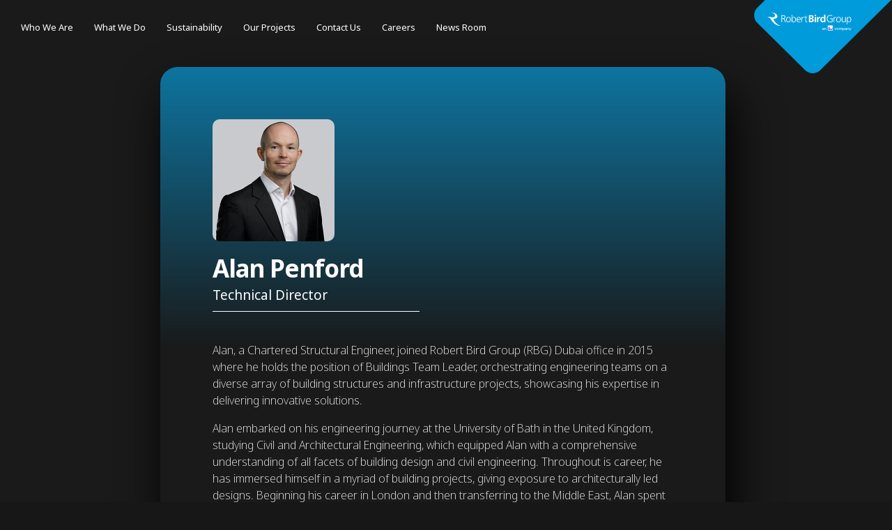

--- FILE ---
content_type: text/html; charset=UTF-8
request_url: https://www.robertbird.com/rbg-key-people/alan-penford/
body_size: 21303
content:
<!DOCTYPE html><html lang="en-US"><head >	<meta charset="UTF-8" />
	<meta name="viewport" content="width=device-width, initial-scale=1" />
	<meta name='robots' content='index, follow, max-image-preview:large, max-snippet:-1, max-video-preview:-1' />

	<!-- This site is optimized with the Yoast SEO Premium plugin v24.2 (Yoast SEO v25.3) - https://yoast.com/wordpress/plugins/seo/ -->
	<title>Alan Penford - Robert Bird Group</title>
	<meta name="description" content="Alan, a Chartered Structural Engineer, joined Robert Bird Group (RBG) Dubai office in 2015 where he holds the position..." />
	<link rel="canonical" href="https://www.robertbird.com/rbg-key-people/alan-penford/" />
	<meta property="og:locale" content="en_US" />
	<meta property="og:type" content="article" />
	<meta property="og:title" content="Alan Penford" />
	<meta property="og:description" content="Alan, a Chartered Structural Engineer, joined Robert Bird Group (RBG) Dubai office in 2015 where he holds the position..." />
	<meta property="og:url" content="https://www.robertbird.com/rbg-key-people/alan-penford/" />
	<meta property="og:site_name" content="Robert Bird Group" />
	<meta property="article:modified_time" content="2024-07-03T13:35:42+00:00" />
	<meta property="og:image" content="https://www.robertbird.com/wp-content/uploads/2023/10/alan-penford-website-bio-image-2-min.jpg" />
	<meta property="og:image:width" content="350" />
	<meta property="og:image:height" content="350" />
	<meta property="og:image:type" content="image/jpeg" />
	<meta name="twitter:card" content="summary_large_image" />
	<meta name="twitter:label1" content="Est. reading time" />
	<meta name="twitter:data1" content="1 minute" />
	<script type="application/ld+json" class="yoast-schema-graph">{"@context":"https://schema.org","@graph":[{"@type":"WebPage","@id":"https://www.robertbird.com/rbg-key-people/alan-penford/","url":"https://www.robertbird.com/rbg-key-people/alan-penford/","name":"Alan Penford - Robert Bird Group","isPartOf":{"@id":"https://www.robertbird.com/#website"},"primaryImageOfPage":{"@id":"https://www.robertbird.com/rbg-key-people/alan-penford/#primaryimage"},"image":{"@id":"https://www.robertbird.com/rbg-key-people/alan-penford/#primaryimage"},"thumbnailUrl":"https://www.robertbird.com/wp-content/uploads/2023/10/alan-penford-website-bio-image-2-min.jpg","datePublished":"2024-02-15T07:19:02+00:00","dateModified":"2024-07-03T13:35:42+00:00","description":"Alan, a Chartered Structural Engineer, joined Robert Bird Group (RBG) Dubai office in 2015 where he holds the position...","breadcrumb":{"@id":"https://www.robertbird.com/rbg-key-people/alan-penford/#breadcrumb"},"inLanguage":"en-US","potentialAction":[{"@type":"ReadAction","target":["https://www.robertbird.com/rbg-key-people/alan-penford/"]}]},{"@type":"ImageObject","inLanguage":"en-US","@id":"https://www.robertbird.com/rbg-key-people/alan-penford/#primaryimage","url":"https://www.robertbird.com/wp-content/uploads/2023/10/alan-penford-website-bio-image-2-min.jpg","contentUrl":"https://www.robertbird.com/wp-content/uploads/2023/10/alan-penford-website-bio-image-2-min.jpg","width":350,"height":350},{"@type":"BreadcrumbList","@id":"https://www.robertbird.com/rbg-key-people/alan-penford/#breadcrumb","itemListElement":[{"@type":"ListItem","position":1,"name":"Home","item":"https://www.robertbird.com/"},{"@type":"ListItem","position":2,"name":"RBG Key People","item":"https://www.robertbird.com/rbg-key-people/"},{"@type":"ListItem","position":3,"name":"Alan Penford"}]},{"@type":"WebSite","@id":"https://www.robertbird.com/#website","url":"https://www.robertbird.com/","name":"Robert Bird Group","description":"&quot;The relentless pursuit of engineering excellence&quot;","potentialAction":[{"@type":"SearchAction","target":{"@type":"EntryPoint","urlTemplate":"https://www.robertbird.com/?s={search_term_string}"},"query-input":{"@type":"PropertyValueSpecification","valueRequired":true,"valueName":"search_term_string"}}],"inLanguage":"en-US"}]}</script>
	<!-- / Yoast SEO Premium plugin. -->


<link rel='dns-prefetch' href='//www.googletagmanager.com' />
<link rel="alternate" type="application/rss+xml" title="Robert Bird Group &raquo; Feed" href="https://www.robertbird.com/feed/" />
<link rel="alternate" type="application/rss+xml" title="Robert Bird Group &raquo; Comments Feed" href="https://www.robertbird.com/comments/feed/" />
<link rel="alternate" title="oEmbed (JSON)" type="application/json+oembed" href="https://www.robertbird.com/wp-json/oembed/1.0/embed?url=https%3A%2F%2Fwww.robertbird.com%2Frbg-key-people%2Falan-penford%2F" />
<link rel="alternate" title="oEmbed (XML)" type="text/xml+oembed" href="https://www.robertbird.com/wp-json/oembed/1.0/embed?url=https%3A%2F%2Fwww.robertbird.com%2Frbg-key-people%2Falan-penford%2F&#038;format=xml" />
<style id='wp-img-auto-sizes-contain-inline-css' type='text/css'>
img:is([sizes=auto i],[sizes^="auto," i]){contain-intrinsic-size:3000px 1500px}
/*# sourceURL=wp-img-auto-sizes-contain-inline-css */
</style>
<style id='wp-emoji-styles-inline-css' type='text/css'>

	img.wp-smiley, img.emoji {
		display: inline !important;
		border: none !important;
		box-shadow: none !important;
		height: 1em !important;
		width: 1em !important;
		margin: 0 0.07em !important;
		vertical-align: -0.1em !important;
		background: none !important;
		padding: 0 !important;
	}
/*# sourceURL=wp-emoji-styles-inline-css */
</style>
<link rel='stylesheet' id='wp-block-library-css' href='https://www.robertbird.com/wp-includes/css/dist/block-library/style.min.css?ver=6.9' type='text/css' media='all' />
<style id='global-styles-inline-css' type='text/css'>
:root{--wp--preset--aspect-ratio--square: 1;--wp--preset--aspect-ratio--4-3: 4/3;--wp--preset--aspect-ratio--3-4: 3/4;--wp--preset--aspect-ratio--3-2: 3/2;--wp--preset--aspect-ratio--2-3: 2/3;--wp--preset--aspect-ratio--16-9: 16/9;--wp--preset--aspect-ratio--9-16: 9/16;--wp--preset--color--black: #000000;--wp--preset--color--cyan-bluish-gray: #abb8c3;--wp--preset--color--white: #ffffff;--wp--preset--color--pale-pink: #f78da7;--wp--preset--color--vivid-red: #cf2e2e;--wp--preset--color--luminous-vivid-orange: #ff6900;--wp--preset--color--luminous-vivid-amber: #fcb900;--wp--preset--color--light-green-cyan: #7bdcb5;--wp--preset--color--vivid-green-cyan: #00d084;--wp--preset--color--pale-cyan-blue: #8ed1fc;--wp--preset--color--vivid-cyan-blue: #0693e3;--wp--preset--color--vivid-purple: #9b51e0;--wp--preset--gradient--vivid-cyan-blue-to-vivid-purple: linear-gradient(135deg,rgb(6,147,227) 0%,rgb(155,81,224) 100%);--wp--preset--gradient--light-green-cyan-to-vivid-green-cyan: linear-gradient(135deg,rgb(122,220,180) 0%,rgb(0,208,130) 100%);--wp--preset--gradient--luminous-vivid-amber-to-luminous-vivid-orange: linear-gradient(135deg,rgb(252,185,0) 0%,rgb(255,105,0) 100%);--wp--preset--gradient--luminous-vivid-orange-to-vivid-red: linear-gradient(135deg,rgb(255,105,0) 0%,rgb(207,46,46) 100%);--wp--preset--gradient--very-light-gray-to-cyan-bluish-gray: linear-gradient(135deg,rgb(238,238,238) 0%,rgb(169,184,195) 100%);--wp--preset--gradient--cool-to-warm-spectrum: linear-gradient(135deg,rgb(74,234,220) 0%,rgb(151,120,209) 20%,rgb(207,42,186) 40%,rgb(238,44,130) 60%,rgb(251,105,98) 80%,rgb(254,248,76) 100%);--wp--preset--gradient--blush-light-purple: linear-gradient(135deg,rgb(255,206,236) 0%,rgb(152,150,240) 100%);--wp--preset--gradient--blush-bordeaux: linear-gradient(135deg,rgb(254,205,165) 0%,rgb(254,45,45) 50%,rgb(107,0,62) 100%);--wp--preset--gradient--luminous-dusk: linear-gradient(135deg,rgb(255,203,112) 0%,rgb(199,81,192) 50%,rgb(65,88,208) 100%);--wp--preset--gradient--pale-ocean: linear-gradient(135deg,rgb(255,245,203) 0%,rgb(182,227,212) 50%,rgb(51,167,181) 100%);--wp--preset--gradient--electric-grass: linear-gradient(135deg,rgb(202,248,128) 0%,rgb(113,206,126) 100%);--wp--preset--gradient--midnight: linear-gradient(135deg,rgb(2,3,129) 0%,rgb(40,116,252) 100%);--wp--preset--font-size--small: 13px;--wp--preset--font-size--medium: 20px;--wp--preset--font-size--large: 36px;--wp--preset--font-size--x-large: 42px;--wp--preset--spacing--20: 0.44rem;--wp--preset--spacing--30: 0.67rem;--wp--preset--spacing--40: 1rem;--wp--preset--spacing--50: 1.5rem;--wp--preset--spacing--60: 2.25rem;--wp--preset--spacing--70: 3.38rem;--wp--preset--spacing--80: 5.06rem;--wp--preset--shadow--natural: 6px 6px 9px rgba(0, 0, 0, 0.2);--wp--preset--shadow--deep: 12px 12px 50px rgba(0, 0, 0, 0.4);--wp--preset--shadow--sharp: 6px 6px 0px rgba(0, 0, 0, 0.2);--wp--preset--shadow--outlined: 6px 6px 0px -3px rgb(255, 255, 255), 6px 6px rgb(0, 0, 0);--wp--preset--shadow--crisp: 6px 6px 0px rgb(0, 0, 0);}:where(.is-layout-flex){gap: 0.5em;}:where(.is-layout-grid){gap: 0.5em;}body .is-layout-flex{display: flex;}.is-layout-flex{flex-wrap: wrap;align-items: center;}.is-layout-flex > :is(*, div){margin: 0;}body .is-layout-grid{display: grid;}.is-layout-grid > :is(*, div){margin: 0;}:where(.wp-block-columns.is-layout-flex){gap: 2em;}:where(.wp-block-columns.is-layout-grid){gap: 2em;}:where(.wp-block-post-template.is-layout-flex){gap: 1.25em;}:where(.wp-block-post-template.is-layout-grid){gap: 1.25em;}.has-black-color{color: var(--wp--preset--color--black) !important;}.has-cyan-bluish-gray-color{color: var(--wp--preset--color--cyan-bluish-gray) !important;}.has-white-color{color: var(--wp--preset--color--white) !important;}.has-pale-pink-color{color: var(--wp--preset--color--pale-pink) !important;}.has-vivid-red-color{color: var(--wp--preset--color--vivid-red) !important;}.has-luminous-vivid-orange-color{color: var(--wp--preset--color--luminous-vivid-orange) !important;}.has-luminous-vivid-amber-color{color: var(--wp--preset--color--luminous-vivid-amber) !important;}.has-light-green-cyan-color{color: var(--wp--preset--color--light-green-cyan) !important;}.has-vivid-green-cyan-color{color: var(--wp--preset--color--vivid-green-cyan) !important;}.has-pale-cyan-blue-color{color: var(--wp--preset--color--pale-cyan-blue) !important;}.has-vivid-cyan-blue-color{color: var(--wp--preset--color--vivid-cyan-blue) !important;}.has-vivid-purple-color{color: var(--wp--preset--color--vivid-purple) !important;}.has-black-background-color{background-color: var(--wp--preset--color--black) !important;}.has-cyan-bluish-gray-background-color{background-color: var(--wp--preset--color--cyan-bluish-gray) !important;}.has-white-background-color{background-color: var(--wp--preset--color--white) !important;}.has-pale-pink-background-color{background-color: var(--wp--preset--color--pale-pink) !important;}.has-vivid-red-background-color{background-color: var(--wp--preset--color--vivid-red) !important;}.has-luminous-vivid-orange-background-color{background-color: var(--wp--preset--color--luminous-vivid-orange) !important;}.has-luminous-vivid-amber-background-color{background-color: var(--wp--preset--color--luminous-vivid-amber) !important;}.has-light-green-cyan-background-color{background-color: var(--wp--preset--color--light-green-cyan) !important;}.has-vivid-green-cyan-background-color{background-color: var(--wp--preset--color--vivid-green-cyan) !important;}.has-pale-cyan-blue-background-color{background-color: var(--wp--preset--color--pale-cyan-blue) !important;}.has-vivid-cyan-blue-background-color{background-color: var(--wp--preset--color--vivid-cyan-blue) !important;}.has-vivid-purple-background-color{background-color: var(--wp--preset--color--vivid-purple) !important;}.has-black-border-color{border-color: var(--wp--preset--color--black) !important;}.has-cyan-bluish-gray-border-color{border-color: var(--wp--preset--color--cyan-bluish-gray) !important;}.has-white-border-color{border-color: var(--wp--preset--color--white) !important;}.has-pale-pink-border-color{border-color: var(--wp--preset--color--pale-pink) !important;}.has-vivid-red-border-color{border-color: var(--wp--preset--color--vivid-red) !important;}.has-luminous-vivid-orange-border-color{border-color: var(--wp--preset--color--luminous-vivid-orange) !important;}.has-luminous-vivid-amber-border-color{border-color: var(--wp--preset--color--luminous-vivid-amber) !important;}.has-light-green-cyan-border-color{border-color: var(--wp--preset--color--light-green-cyan) !important;}.has-vivid-green-cyan-border-color{border-color: var(--wp--preset--color--vivid-green-cyan) !important;}.has-pale-cyan-blue-border-color{border-color: var(--wp--preset--color--pale-cyan-blue) !important;}.has-vivid-cyan-blue-border-color{border-color: var(--wp--preset--color--vivid-cyan-blue) !important;}.has-vivid-purple-border-color{border-color: var(--wp--preset--color--vivid-purple) !important;}.has-vivid-cyan-blue-to-vivid-purple-gradient-background{background: var(--wp--preset--gradient--vivid-cyan-blue-to-vivid-purple) !important;}.has-light-green-cyan-to-vivid-green-cyan-gradient-background{background: var(--wp--preset--gradient--light-green-cyan-to-vivid-green-cyan) !important;}.has-luminous-vivid-amber-to-luminous-vivid-orange-gradient-background{background: var(--wp--preset--gradient--luminous-vivid-amber-to-luminous-vivid-orange) !important;}.has-luminous-vivid-orange-to-vivid-red-gradient-background{background: var(--wp--preset--gradient--luminous-vivid-orange-to-vivid-red) !important;}.has-very-light-gray-to-cyan-bluish-gray-gradient-background{background: var(--wp--preset--gradient--very-light-gray-to-cyan-bluish-gray) !important;}.has-cool-to-warm-spectrum-gradient-background{background: var(--wp--preset--gradient--cool-to-warm-spectrum) !important;}.has-blush-light-purple-gradient-background{background: var(--wp--preset--gradient--blush-light-purple) !important;}.has-blush-bordeaux-gradient-background{background: var(--wp--preset--gradient--blush-bordeaux) !important;}.has-luminous-dusk-gradient-background{background: var(--wp--preset--gradient--luminous-dusk) !important;}.has-pale-ocean-gradient-background{background: var(--wp--preset--gradient--pale-ocean) !important;}.has-electric-grass-gradient-background{background: var(--wp--preset--gradient--electric-grass) !important;}.has-midnight-gradient-background{background: var(--wp--preset--gradient--midnight) !important;}.has-small-font-size{font-size: var(--wp--preset--font-size--small) !important;}.has-medium-font-size{font-size: var(--wp--preset--font-size--medium) !important;}.has-large-font-size{font-size: var(--wp--preset--font-size--large) !important;}.has-x-large-font-size{font-size: var(--wp--preset--font-size--x-large) !important;}
/*# sourceURL=global-styles-inline-css */
</style>

<style id='classic-theme-styles-inline-css' type='text/css'>
/*! This file is auto-generated */
.wp-block-button__link{color:#fff;background-color:#32373c;border-radius:9999px;box-shadow:none;text-decoration:none;padding:calc(.667em + 2px) calc(1.333em + 2px);font-size:1.125em}.wp-block-file__button{background:#32373c;color:#fff;text-decoration:none}
/*# sourceURL=/wp-includes/css/classic-themes.min.css */
</style>
<link rel='stylesheet' id='jet-engine-frontend-css' href='https://www.robertbird.com/wp-content/plugins/jet-engine/assets/css/frontend.css?ver=3.6.6.1' type='text/css' media='all' />
<link rel='stylesheet' id='jupiterx-popups-animation-css' href='https://www.robertbird.com/wp-content/plugins/jupiterx-core/includes/extensions/raven/assets/lib/animate/animate.min.css?ver=4.9.1' type='text/css' media='all' />
<link rel='stylesheet' id='jupiterx-css' href='https://www.robertbird.com/wp-content/uploads/jupiterx/compiler/jupiterx/8b93fb5.css?ver=4.9.1' type='text/css' media='all' />
<link rel='stylesheet' id='jupiterx-elements-dynamic-styles-css' href='https://www.robertbird.com/wp-content/uploads/jupiterx/compiler/jupiterx-elements-dynamic-styles/9144e9b.css?ver=4.9.1' type='text/css' media='all' />
<link rel='stylesheet' id='elementor-icons-css' href='https://www.robertbird.com/wp-content/plugins/elementor/assets/lib/eicons/css/elementor-icons.min.css?ver=5.40.0' type='text/css' media='all' />
<link rel='stylesheet' id='elementor-frontend-css' href='https://www.robertbird.com/wp-content/uploads/elementor/css/custom-frontend.min.css?ver=1749719794' type='text/css' media='all' />
<link rel='stylesheet' id='font-awesome-css' href='https://www.robertbird.com/wp-content/plugins/elementor/assets/lib/font-awesome/css/font-awesome.min.css?ver=4.7.0' type='text/css' media='all' />
<link rel='stylesheet' id='jupiterx-core-raven-frontend-css' href='https://www.robertbird.com/wp-content/plugins/jupiterx-core/includes/extensions/raven/assets/css/frontend.min.css?ver=6.9' type='text/css' media='all' />
<style id='jupiterx-core-raven-frontend-inline-css' type='text/css'>
.jupiterx-main-content{ padding: 0px } .jupiterx-main-content > .container { max-width: inherit; padding: 0px }.jupiterx-layout-builder-template > .row { margin: 0; } .jupiterx-layout-builder-template > .row > #jupiterx-primary { padding: 0; }
/*# sourceURL=jupiterx-core-raven-frontend-inline-css */
</style>
<link rel='stylesheet' id='elementor-post-122-css' href='https://www.robertbird.com/wp-content/uploads/elementor/css/post-122.css?ver=1749719794' type='text/css' media='all' />
<link rel='stylesheet' id='flatpickr-css' href='https://www.robertbird.com/wp-content/plugins/elementor/assets/lib/flatpickr/flatpickr.min.css?ver=4.6.13' type='text/css' media='all' />
<link rel='stylesheet' id='elementor-gf-local-notosans-css' href='https://www.robertbird.com/wp-content/uploads/elementor/google-fonts/css/notosans.css?ver=1744025144' type='text/css' media='all' />
<script type="text/javascript" src="https://www.googletagmanager.com/gtag/js?id=UA-108435599-1&#039; async=&#039;async" id="jupiterx-gtag-script-js"></script>
<script type="text/javascript" id="jupiterx-gtag-script-js-after">
/* <![CDATA[ */
	
		window.dataLayer = window.dataLayer || [];
		function gtag(){dataLayer.push(arguments);}
		gtag('js', new Date());
					gtag('config', 'UA-108435599-1', { 'anonymize_ip': true });
			
	
//# sourceURL=jupiterx-gtag-script-js-after
/* ]]> */
</script>
<script type="text/javascript" src="https://www.robertbird.com/wp-includes/js/jquery/jquery.min.js?ver=3.7.1" id="jquery-core-js"></script>
<script type="text/javascript" src="https://www.robertbird.com/wp-includes/js/jquery/jquery-migrate.min.js?ver=3.4.1" id="jquery-migrate-js"></script>
<script type="text/javascript" src="https://www.robertbird.com/wp-content/themes/jupiterx/lib/admin/assets/lib/webfont/webfont.min.js?ver=1.6.26" id="jupiterx-webfont-js"></script>
<script type="text/javascript" id="jupiterx-webfont-js-after">
/* <![CDATA[ */
WebFont.load({
				google: {
					families: ['Noto Sans:100,200,300,400,500,600,700,800,900,100italic,200italic,300italic,400italic,500italic,600italic,700italic,800italic,900italic']
				}
			});
//# sourceURL=jupiterx-webfont-js-after
/* ]]> */
</script>
<script type="text/javascript" src="https://www.robertbird.com/wp-content/themes/jupiterx/lib/assets/dist/js/utils.min.js?ver=4.9.1" id="jupiterx-utils-js"></script>
<link rel="https://api.w.org/" href="https://www.robertbird.com/wp-json/" /><link rel="alternate" title="JSON" type="application/json" href="https://www.robertbird.com/wp-json/wp/v2/rbg-key-people/15381" /><link rel="EditURI" type="application/rsd+xml" title="RSD" href="https://www.robertbird.com/xmlrpc.php?rsd" />
<meta name="generator" content="WordPress 6.9" />
<link rel='shortlink' href='https://www.robertbird.com/?p=15381' />
<meta name="generator" content="Elementor 3.29.2; features: additional_custom_breakpoints, e_local_google_fonts; settings: css_print_method-external, google_font-enabled, font_display-auto">
			<style>
				.e-con.e-parent:nth-of-type(n+4):not(.e-lazyloaded):not(.e-no-lazyload),
				.e-con.e-parent:nth-of-type(n+4):not(.e-lazyloaded):not(.e-no-lazyload) * {
					background-image: none !important;
				}
				@media screen and (max-height: 1024px) {
					.e-con.e-parent:nth-of-type(n+3):not(.e-lazyloaded):not(.e-no-lazyload),
					.e-con.e-parent:nth-of-type(n+3):not(.e-lazyloaded):not(.e-no-lazyload) * {
						background-image: none !important;
					}
				}
				@media screen and (max-height: 640px) {
					.e-con.e-parent:nth-of-type(n+2):not(.e-lazyloaded):not(.e-no-lazyload),
					.e-con.e-parent:nth-of-type(n+2):not(.e-lazyloaded):not(.e-no-lazyload) * {
						background-image: none !important;
					}
				}
			</style>
						<meta name="theme-color" content="#181717">
			<link rel="icon" href="https://www.robertbird.com/wp-content/uploads/2024/09/cropped-RBG-Website-Favicon-32x32.png" sizes="32x32" />
<link rel="icon" href="https://www.robertbird.com/wp-content/uploads/2024/09/cropped-RBG-Website-Favicon-192x192.png" sizes="192x192" />
<link rel="apple-touch-icon" href="https://www.robertbird.com/wp-content/uploads/2024/09/cropped-RBG-Website-Favicon-180x180.png" />
<meta name="msapplication-TileImage" content="https://www.robertbird.com/wp-content/uploads/2024/09/cropped-RBG-Website-Favicon-270x270.png" />
<link rel='stylesheet' id='elementor-post-12018-css' href='https://www.robertbird.com/wp-content/uploads/elementor/css/post-12018.css?ver=1749719794' type='text/css' media='all' />
<link rel='stylesheet' id='font-awesome-5-all-css' href='https://www.robertbird.com/wp-content/plugins/elementor/assets/lib/font-awesome/css/all.min.css?ver=3.29.2' type='text/css' media='all' />
<link rel='stylesheet' id='font-awesome-4-shim-css' href='https://www.robertbird.com/wp-content/plugins/elementor/assets/lib/font-awesome/css/v4-shims.min.css?ver=3.29.2' type='text/css' media='all' />
<link rel='stylesheet' id='elementor-post-6236-css' href='https://www.robertbird.com/wp-content/uploads/elementor/css/post-6236.css?ver=1749720047' type='text/css' media='all' />
<link rel='stylesheet' id='widget-spacer-css' href='https://www.robertbird.com/wp-content/plugins/elementor/assets/css/widget-spacer.min.css?ver=3.29.2' type='text/css' media='all' />
<link rel='stylesheet' id='e-animation-fadeIn-css' href='https://www.robertbird.com/wp-content/plugins/elementor/assets/lib/animations/styles/fadeIn.min.css?ver=3.29.2' type='text/css' media='all' />
<link rel='stylesheet' id='e-animation-grow-css' href='https://www.robertbird.com/wp-content/plugins/elementor/assets/lib/animations/styles/e-animation-grow.min.css?ver=3.29.2' type='text/css' media='all' />
<link rel='stylesheet' id='e-animation-shrink-css' href='https://www.robertbird.com/wp-content/plugins/elementor/assets/lib/animations/styles/e-animation-shrink.min.css?ver=3.29.2' type='text/css' media='all' />
<link rel='stylesheet' id='e-animation-pulse-css' href='https://www.robertbird.com/wp-content/plugins/elementor/assets/lib/animations/styles/e-animation-pulse.min.css?ver=3.29.2' type='text/css' media='all' />
<link rel='stylesheet' id='e-animation-pop-css' href='https://www.robertbird.com/wp-content/plugins/elementor/assets/lib/animations/styles/e-animation-pop.min.css?ver=3.29.2' type='text/css' media='all' />
<link rel='stylesheet' id='e-animation-grow-rotate-css' href='https://www.robertbird.com/wp-content/plugins/elementor/assets/lib/animations/styles/e-animation-grow-rotate.min.css?ver=3.29.2' type='text/css' media='all' />
<link rel='stylesheet' id='e-animation-wobble-skew-css' href='https://www.robertbird.com/wp-content/plugins/elementor/assets/lib/animations/styles/e-animation-wobble-skew.min.css?ver=3.29.2' type='text/css' media='all' />
<link rel='stylesheet' id='e-animation-buzz-out-css' href='https://www.robertbird.com/wp-content/plugins/elementor/assets/lib/animations/styles/e-animation-buzz-out.min.css?ver=3.29.2' type='text/css' media='all' />
<link rel='stylesheet' id='e-animation-bounce-css' href='https://www.robertbird.com/wp-content/plugins/elementor/assets/lib/animations/styles/bounce.min.css?ver=3.29.2' type='text/css' media='all' />
<link rel='stylesheet' id='e-animation-flash-css' href='https://www.robertbird.com/wp-content/plugins/elementor/assets/lib/animations/styles/flash.min.css?ver=3.29.2' type='text/css' media='all' />
<link rel='stylesheet' id='e-animation-rubberBand-css' href='https://www.robertbird.com/wp-content/plugins/elementor/assets/lib/animations/styles/rubberBand.min.css?ver=3.29.2' type='text/css' media='all' />
<link rel='stylesheet' id='e-animation-shake-css' href='https://www.robertbird.com/wp-content/plugins/elementor/assets/lib/animations/styles/shake.min.css?ver=3.29.2' type='text/css' media='all' />
<link rel='stylesheet' id='e-animation-headShake-css' href='https://www.robertbird.com/wp-content/plugins/elementor/assets/lib/animations/styles/headShake.min.css?ver=3.29.2' type='text/css' media='all' />
<link rel='stylesheet' id='e-animation-swing-css' href='https://www.robertbird.com/wp-content/plugins/elementor/assets/lib/animations/styles/swing.min.css?ver=3.29.2' type='text/css' media='all' />
<link rel='stylesheet' id='e-animation-tada-css' href='https://www.robertbird.com/wp-content/plugins/elementor/assets/lib/animations/styles/tada.min.css?ver=3.29.2' type='text/css' media='all' />
<link rel='stylesheet' id='e-animation-wobble-css' href='https://www.robertbird.com/wp-content/plugins/elementor/assets/lib/animations/styles/wobble.min.css?ver=3.29.2' type='text/css' media='all' />
<link rel='stylesheet' id='e-animation-jello-css' href='https://www.robertbird.com/wp-content/plugins/elementor/assets/lib/animations/styles/jello.min.css?ver=3.29.2' type='text/css' media='all' />
<link rel='stylesheet' id='widget-divider-css' href='https://www.robertbird.com/wp-content/plugins/elementor/assets/css/widget-divider.min.css?ver=3.29.2' type='text/css' media='all' />
<link rel='stylesheet' id='elementor-post-867-css' href='https://www.robertbird.com/wp-content/uploads/elementor/css/post-867.css?ver=1764162010' type='text/css' media='all' />
<link rel='stylesheet' id='elementor-icons-shared-0-css' href='https://www.robertbird.com/wp-content/plugins/elementor/assets/lib/font-awesome/css/fontawesome.min.css?ver=5.15.3' type='text/css' media='all' />
<link rel='stylesheet' id='elementor-icons-fa-solid-css' href='https://www.robertbird.com/wp-content/plugins/elementor/assets/lib/font-awesome/css/solid.min.css?ver=5.15.3' type='text/css' media='all' />
<link rel='stylesheet' id='widget-icon-list-css' href='https://www.robertbird.com/wp-content/uploads/elementor/css/custom-widget-icon-list.min.css?ver=1749719794' type='text/css' media='all' />
<link rel='stylesheet' id='widget-image-css' href='https://www.robertbird.com/wp-content/plugins/elementor/assets/css/widget-image.min.css?ver=3.29.2' type='text/css' media='all' />
<link rel='stylesheet' id='jet-elements-css' href='https://www.robertbird.com/wp-content/plugins/jet-elements/assets/css/jet-elements.css?ver=2.7.5' type='text/css' media='all' />
</head><body class="wp-singular rbg-key-people-template-default single single-rbg-key-people postid-15381 wp-theme-jupiterx no-js elementor-default elementor-kit-122 jupiterx-header-overlapped jupiterx-header-overlapped-mobile jupiterx-header-overlapped-tablet" itemscope="itemscope" itemtype="http://schema.org/WebPage"><a class="jupiterx-a11y jupiterx-a11y-skip-navigation-link" href="#jupiterx-main">Skip to content</a><div class="jupiterx-site"><header class="jupiterx-header" data-jupiterx-settings="{&quot;breakpoint&quot;:&quot;767.98&quot;,&quot;overlap&quot;:&quot;desktop,mobile,tablet&quot;}" role="banner" itemscope="itemscope" itemtype="http://schema.org/WPHeader"><style>.elementor-12018 .elementor-element.elementor-element-d82e53b .elementor-repeater-item-9a9d3fe.jet-parallax-section__layout .jet-parallax-section__image{background-size:auto;}.elementor-bc-flex-widget .elementor-12018 .elementor-element.elementor-element-052c9c4.elementor-column:not(.raven-column-flex-vertical) .elementor-widget-wrap{align-items:flex-start;}.elementor-12018 .elementor-element.elementor-element-052c9c4.elementor-column.elementor-element[data-element_type="column"]:not(.raven-column-flex-vertical) > .elementor-widget-wrap.elementor-element-populated{align-content:flex-start;align-items:flex-start;}.elementor-12018 .elementor-element.elementor-element-052c9c4.elementor-column.elementor-element[data-element_type="column"].raven-column-flex-vertical > .elementor-widget-wrap.elementor-element-populated{justify-content:flex-start;}.elementor-widget-raven-nav-menu .raven-nav-menu-main .raven-nav-menu > li > a.raven-menu-item{font-family:var( --e-global-typography-text-font-family ), Sans-serif;font-weight:var( --e-global-typography-text-font-weight );color:var( --e-global-color-text );}.elementor-widget-raven-nav-menu .raven-nav-menu-main .raven-nav-menu > li:not(.current-menu-parent):not(.current-menu-ancestor) > a.raven-menu-item:hover:not(.raven-menu-item-active), .elementor-widget-raven-nav-menu .raven-nav-menu-main .raven-nav-menu > li:not(.current-menu-parent):not(.current-menu-ancestor) > a.highlighted:not(.raven-menu-item-active){color:var( --e-global-color-accent );}.elementor-widget-raven-nav-menu .raven-nav-menu-main .raven-nav-menu > li > a.raven-menu-item-active, .elementor-widget-raven-nav-menu .raven-nav-menu-main .raven-nav-menu > li.current-menu-parent > a, .elementor-widget-raven-nav-menu .raven-nav-menu-main .raven-nav-menu > li.current-menu-ancestor > a{color:var( --e-global-color-accent );}.elementor-widget-raven-nav-menu .raven-nav-menu-main .raven-submenu > li > a.raven-submenu-item{font-family:var( --e-global-typography-text-font-family ), Sans-serif;font-weight:var( --e-global-typography-text-font-weight );color:var( --e-global-color-text );}.elementor-widget-raven-nav-menu .raven-nav-menu-main .raven-submenu > li:not(.current-menu-parent):not(.current-menu-ancestor) > a.raven-submenu-item:hover:not(.raven-menu-item-active), .elementor-widget-raven-nav-menu .raven-nav-menu-main .raven-submenu > li:not(.current-menu-parent):not(.current-menu-ancestor) > a.highlighted:not(.raven-menu-item-active){color:var( --e-global-color-accent );}.elementor-widget-raven-nav-menu .raven-nav-menu-main .raven-submenu > li > a.raven-menu-item-active, .elementor-widget-raven-nav-menu .raven-nav-menu-main .raven-submenu > li.current-menu-parent > a, .elementor-widget-raven-nav-menu .raven-nav-menu-main .raven-submenu > li.current-menu-ancestor > a{color:var( --e-global-color-accent );}.elementor-widget-raven-nav-menu .raven-nav-menu-mobile .raven-nav-menu li > a{font-family:var( --e-global-typography-text-font-family ), Sans-serif;font-weight:var( --e-global-typography-text-font-weight );color:var( --e-global-color-text );}.elementor-widget-raven-nav-menu .raven-nav-menu-mobile .raven-nav-menu li > a:hover{color:var( --e-global-color-accent );}.elementor-widget-raven-nav-menu .raven-nav-menu-mobile .raven-nav-menu li > a.raven-menu-item-active, .elementor-widget-raven-nav-menu .raven-nav-menu-mobile .raven-nav-menu li > a:active, .elementor-widget-raven-nav-menu .raven-nav-menu-mobile .raven-nav-menu > li.current-menu-ancestor > a.raven-menu-item, .elementor-widget-raven-nav-menu li.menu-item.current-menu-ancestor > a.raven-submenu-item.has-submenu{color:var( --e-global-color-accent );}.elementor-widget-raven-nav-menu .raven-nav-menu-toggle-button{color:var( --e-global-color-secondary );}.elementor-widget-raven-nav-menu .raven-nav-menu-toggle-button svg{fill:var( --e-global-color-secondary );}.elementor-widget-raven-nav-menu .hamburger-inner, .elementor-widget-raven-nav-menu .hamburger-inner::after, .elementor-widget-raven-nav-menu .hamburger-inner::before{background-color:var( --e-global-color-secondary );}.elementor-widget-raven-nav-menu .raven-nav-menu-toggle-button:hover{color:var( --e-global-color-accent );}.elementor-widget-raven-nav-menu .raven-nav-menu-toggle-button:hover svg{fill:var( --e-global-color-accent );}.elementor-widget-raven-nav-menu .raven-nav-menu-toggle-button:hover .hamburger-inner, .elementor-widget-raven-nav-menu .raven-nav-menu-toggle-button:hover  .hamburger-inner::after, .elementor-widget-raven-nav-menu .raven-nav-menu-toggle-button:hover  .hamburger-inner::before{background-color:var( --e-global-color-accent );}.elementor-12018 .elementor-element.elementor-element-4dbd4c1 .raven-nav-menu-mobile{background-color:#2C2C2C;border-radius:10px 10px 10px 10px;}.elementor-12018 .elementor-element.elementor-element-4dbd4c1 > .elementor-widget-container{margin:25px 50px 0px 25px;}.elementor-12018 .elementor-element.elementor-element-4dbd4c1 .raven-nav-menu-main .raven-nav-menu > li > a.raven-menu-item{font-size:13px;font-weight:400;letter-spacing:0px;padding:5px 5px 5px 5px;color:#FFFFFF;border-color:rgba(0,0,0,0);border-style:solid;border-width:0px 0px 2px 0px;}.elementor-12018 .elementor-element.elementor-element-4dbd4c1 .raven-nav-menu-horizontal .raven-nav-menu > li:not(:last-child){margin-right:20px;}.elementor-12018 .elementor-element.elementor-element-4dbd4c1 .raven-nav-menu-vertical .raven-nav-menu > li:not(:last-child){margin-bottom:20px;}.elementor-12018 .elementor-element.elementor-element-4dbd4c1 .raven-nav-menu-main .raven-nav-menu > li:not(.current-menu-parent):not(.current-menu-ancestor) > a.raven-menu-item:hover:not(.raven-menu-item-active), .elementor-12018 .elementor-element.elementor-element-4dbd4c1 .raven-nav-menu-main .raven-nav-menu > li:not(.current-menu-parent):not(.current-menu-ancestor) > a.highlighted:not(.raven-menu-item-active){color:var( --e-global-color-primary );border-color:var( --e-global-color-primary );border-style:solid;border-width:0px 0px 2px 0px;}.elementor-12018 .elementor-element.elementor-element-4dbd4c1 .raven-nav-menu-main .raven-nav-menu > li > a.raven-menu-item-active, .elementor-12018 .elementor-element.elementor-element-4dbd4c1 .raven-nav-menu-main .raven-nav-menu > li.current-menu-parent > a, .elementor-12018 .elementor-element.elementor-element-4dbd4c1 .raven-nav-menu-main .raven-nav-menu > li.current-menu-ancestor > a{color:var( --e-global-color-primary );border-color:rgba(0,0,0,0);border-style:solid;border-width:0px 0px 2px 0px;}.elementor-12018 .elementor-element.elementor-element-4dbd4c1 .raven-nav-menu-main .raven-submenu > li > a.raven-submenu-item{font-size:13px;font-weight:400;padding:25px 25px 25px 25px;color:#FFFFFF;background-color:#3B3B3B;}.elementor-12018 .elementor-element.elementor-element-4dbd4c1 .raven-nav-menu-main .raven-submenu > li:not(:last-child){border-bottom-style:solid;border-color:#3A3A3A;border-bottom-width:1px;}.elementor-12018 .elementor-element.elementor-element-4dbd4c1 .raven-nav-menu-main .raven-submenu{box-shadow:14px 20px 27px -8px rgba(0, 0, 0, 0.5);background-color:#3B3B3B;}.elementor-12018 .elementor-element.elementor-element-4dbd4c1 .raven-nav-menu-main .raven-submenu > li:not(.current-menu-parent):not(.current-menu-ancestor) > a.raven-submenu-item:hover:not(.raven-menu-item-active), .elementor-12018 .elementor-element.elementor-element-4dbd4c1 .raven-nav-menu-main .raven-submenu > li:not(.current-menu-parent):not(.current-menu-ancestor) > a.highlighted:not(.raven-menu-item-active){background-color:#474747;}.elementor-12018 .elementor-element.elementor-element-4dbd4c1 .raven-nav-menu-main .raven-submenu > li > a.raven-menu-item-active, .elementor-12018 .elementor-element.elementor-element-4dbd4c1 .raven-nav-menu-main .raven-submenu > li.current-menu-parent > a, .elementor-12018 .elementor-element.elementor-element-4dbd4c1 .raven-nav-menu-main .raven-submenu > li.current-menu-ancestor > a{background-color:#474747;}.elementor-12018 .elementor-element.elementor-element-4dbd4c1 .raven-menu-item i._mi{color:#FFFFFF;}.elementor-12018 .elementor-element.elementor-element-4dbd4c1 .raven-submenu-item i._mi{color:#FFFFFF;}.elementor-12018 .elementor-element.elementor-element-4dbd4c1 .raven-menu-item .sub-arrow{color:#FFFFFF;fill:#FFFFFF;}.elementor-12018 .elementor-element.elementor-element-4dbd4c1 .raven-menu-item:hover i._mi{color:#FFFFFF;}.elementor-12018 .elementor-element.elementor-element-4dbd4c1 .raven-submenu-item:hover i._mi{color:#FFFFFF;}.elementor-12018 .elementor-element.elementor-element-4dbd4c1 .raven-menu-item:hover .sub-arrow{color:#FFFFFF;fill:#FFFFFF;}.elementor-12018 .elementor-element.elementor-element-4dbd4c1 .raven-nav-menu-mobile .raven-nav-menu li > a{font-size:28px;font-weight:600;padding:30px 0px 30px 30px;color:#FFFFFF;background-color:#3F3F3F;}.elementor-12018 .elementor-element.elementor-element-4dbd4c1 .raven-nav-menu-mobile .raven-nav-menu li:not(:last-child){border-bottom-style:solid;border-color:#3A3A3A;border-bottom-width:1px;}.elementor-12018 .elementor-element.elementor-element-4dbd4c1 .raven-nav-menu-mobile .raven-submenu{border-top-style:solid;border-color:#3A3A3A;border-top-width:1px;}.elementor-12018 .elementor-element.elementor-element-4dbd4c1 .raven-nav-menu-mobile .raven-nav-menu{box-shadow:22px 16px 10px 0px rgba(0,0,0,0.5);}.elementor-12018 .elementor-element.elementor-element-4dbd4c1 .raven-nav-menu-mobile .raven-nav-menu li > a:hover{color:#FFFFFF;background-color:#474747;}.elementor-12018 .elementor-element.elementor-element-4dbd4c1 .raven-nav-menu-mobile .raven-nav-menu li > a.raven-menu-item-active, .elementor-12018 .elementor-element.elementor-element-4dbd4c1 .raven-nav-menu-mobile .raven-nav-menu li > a:active, .elementor-12018 .elementor-element.elementor-element-4dbd4c1 .raven-nav-menu-mobile .raven-nav-menu > li.current-menu-ancestor > a.raven-menu-item{background-color:var( --e-global-color-primary );}.elementor-12018 .elementor-element.elementor-element-4dbd4c1 .raven-nav-menu-toggle-button{font-size:24px;color:#000000;}.elementor-12018 .elementor-element.elementor-element-4dbd4c1 .raven-nav-menu-custom-icon svg{width:24px;}.elementor-12018 .elementor-element.elementor-element-4dbd4c1 .hamburger .hamburger-box{width:24px;}.elementor-12018 .elementor-element.elementor-element-4dbd4c1 .hamburger-box{height:calc(((24px/8) * 3) + calc((24px/4) * 2));}.elementor-12018 .elementor-element.elementor-element-4dbd4c1 .hamburger-box .hamburger-inner{margin-top:calc((24px/8) / -2);}.elementor-12018 .elementor-element.elementor-element-4dbd4c1 .hamburger-inner{width:24px;}.elementor-12018 .elementor-element.elementor-element-4dbd4c1 .hamburger-inner::before{width:24px;}.elementor-12018 .elementor-element.elementor-element-4dbd4c1 .hamburger-inner::after{width:24px;}.elementor-12018 .elementor-element.elementor-element-4dbd4c1 .hamburger-inner, .elementor-12018 .elementor-element.elementor-element-4dbd4c1 .hamburger-inner::before, .elementor-12018 .elementor-element.elementor-element-4dbd4c1 .hamburger-inner::after{height:calc(24px / 8);}.elementor-12018 .elementor-element.elementor-element-4dbd4c1 .hamburger:not(.is-active) .hamburger-inner::before{top:calc(((24px/8) + calc(24px/4)) * -1);}.elementor-12018 .elementor-element.elementor-element-4dbd4c1 .hamburger:not(.is-active) .hamburger-inner::after{bottom:calc(((24px/8) + calc(24px/4)) * -1);}.elementor-12018 .elementor-element.elementor-element-4dbd4c1 .raven-nav-menu-toggle{text-align:right;}.elementor-12018 .elementor-element.elementor-element-4dbd4c1 .raven-nav-menu-toggle-button svg{fill:#000000;}.elementor-12018 .elementor-element.elementor-element-4dbd4c1 .hamburger-inner, .elementor-12018 .elementor-element.elementor-element-4dbd4c1 .hamburger-inner::after, .elementor-12018 .elementor-element.elementor-element-4dbd4c1 .hamburger-inner::before{background-color:#000000;}.elementor-12018 .elementor-element.elementor-element-4dbd4c1 .raven-nav-menu-toggle-button:hover{color:#aaaaaa;}.elementor-12018 .elementor-element.elementor-element-4dbd4c1 .raven-nav-menu-toggle-button:hover svg{fill:#aaaaaa;}.elementor-12018 .elementor-element.elementor-element-4dbd4c1 .raven-nav-menu-toggle-button:hover .hamburger-inner, .elementor-12018 .elementor-element.elementor-element-4dbd4c1 .raven-nav-menu-toggle-button:hover  .hamburger-inner::after, .elementor-12018 .elementor-element.elementor-element-4dbd4c1 .raven-nav-menu-toggle-button:hover  .hamburger-inner::before{background-color:#aaaaaa;}.elementor-12018 .elementor-element.elementor-element-28293d4{width:var( --container-widget-width, 80% );max-width:80%;--container-widget-width:80%;--container-widget-flex-grow:0;}.elementor-12018 .elementor-element.elementor-element-d0776b5{width:var( --container-widget-width, 16.532% );max-width:16.532%;--container-widget-width:16.532%;--container-widget-flex-grow:0;}.elementor-12018 .elementor-element.elementor-element-d0776b5 .raven-site-logo img, .elementor-12018 .elementor-element.elementor-element-d0776b5 .raven-site-logo svg{width:100%;max-width:100%;}.elementor-12018 .elementor-element.elementor-element-d0776b5 .raven-site-logo{text-align:right;}.elementor-12018 .elementor-element.elementor-element-d82e53b:not(.elementor-motion-effects-element-type-background), .elementor-12018 .elementor-element.elementor-element-d82e53b > .elementor-motion-effects-container > .elementor-motion-effects-layer{background-color:transparent;background-image:linear-gradient(360deg, #0096D700 100%, #0096D78F 100%);}.elementor-12018 .elementor-element.elementor-element-d82e53b > .elementor-container{min-height:40px;}.elementor-12018 .elementor-element.elementor-element-d82e53b{transition:background 0.3s, border 0.3s, border-radius 0.3s, box-shadow 0.3s;}.elementor-12018 .elementor-element.elementor-element-d82e53b > .elementor-background-overlay{transition:background 0.3s, border-radius 0.3s, opacity 0.3s;}@media(max-width:1024px){.elementor-12018 .elementor-element.elementor-element-4dbd4c1 > .elementor-widget-container{margin:15px 20px 14px 15px;}.elementor-12018 .elementor-element.elementor-element-4dbd4c1 .raven-nav-menu-mobile .raven-nav-menu li > a{font-size:13px;letter-spacing:2px;padding:20px 20px 20px 20px;}.elementor-12018 .elementor-element.elementor-element-4dbd4c1:not(.raven-nav-menu-stretch) .raven-nav-menu-mobile{margin-top:43px;}.elementor-12018 .elementor-element.elementor-element-4dbd4c1.raven-nav-menu-stretch .raven-nav-menu-mobile{top:auto !important;margin-top:43px;}.elementor-12018 .elementor-element.elementor-element-4dbd4c1 .raven-nav-menu-toggle-button{color:#FFFFFF;}.elementor-12018 .elementor-element.elementor-element-4dbd4c1 .raven-nav-menu-toggle-button svg{fill:#FFFFFF;}.elementor-12018 .elementor-element.elementor-element-4dbd4c1 .hamburger-inner, .elementor-12018 .elementor-element.elementor-element-4dbd4c1 .hamburger-inner::after, .elementor-12018 .elementor-element.elementor-element-4dbd4c1 .hamburger-inner::before{background-color:#FFFFFF;}.elementor-12018 .elementor-element.elementor-element-28293d4{width:var( --container-widget-width, 800px );max-width:800px;--container-widget-width:800px;--container-widget-flex-grow:0;}.elementor-12018 .elementor-element.elementor-element-d0776b5{width:var( --container-widget-width, 188px );max-width:188px;--container-widget-width:188px;--container-widget-flex-grow:0;}}@media(max-width:767px){.elementor-12018 .elementor-element.elementor-element-4dbd4c1 > .elementor-widget-container{margin:10px 20px 0px 10px;padding:0px 0px 0px 10px;}.elementor-12018 .elementor-element.elementor-element-4dbd4c1 .raven-menu-item i._mi{font-size:15px !important;}.elementor-12018 .elementor-element.elementor-element-4dbd4c1 .raven-submenu-item i._mi{font-size:15px !important;}.elementor-12018 .elementor-element.elementor-element-4dbd4c1 .raven-menu-item .sub-arrow svg{width:15px !important;height:15px !important;}.elementor-12018 .elementor-element.elementor-element-4dbd4c1 .raven-nav-menu-mobile .raven-nav-menu li > a{font-size:0.9rem;letter-spacing:0px;padding:25px 25px 25px 25px;}.elementor-12018 .elementor-element.elementor-element-4dbd4c1:not(.raven-nav-menu-stretch) .raven-nav-menu-mobile{margin-top:20px;}.elementor-12018 .elementor-element.elementor-element-4dbd4c1.raven-nav-menu-stretch .raven-nav-menu-mobile{top:auto !important;margin-top:20px;}.elementor-12018 .elementor-element.elementor-element-4dbd4c1 .raven-nav-menu-toggle-button{font-size:30px;color:#FFFFFF;}.elementor-12018 .elementor-element.elementor-element-4dbd4c1 .raven-nav-menu-custom-icon svg{width:30px;}.elementor-12018 .elementor-element.elementor-element-4dbd4c1 .hamburger .hamburger-box{width:30px;}.elementor-12018 .elementor-element.elementor-element-4dbd4c1 .hamburger-box{height:calc(((30px/8) * 3) + calc((30px/4) * 2));}.elementor-12018 .elementor-element.elementor-element-4dbd4c1 .hamburger-box .hamburger-inner{margin-top:calc((30px/8) / -2);}.elementor-12018 .elementor-element.elementor-element-4dbd4c1 .hamburger-inner{width:30px;}.elementor-12018 .elementor-element.elementor-element-4dbd4c1 .hamburger-inner::before{width:30px;}.elementor-12018 .elementor-element.elementor-element-4dbd4c1 .hamburger-inner::after{width:30px;}.elementor-12018 .elementor-element.elementor-element-4dbd4c1 .hamburger-inner, .elementor-12018 .elementor-element.elementor-element-4dbd4c1 .hamburger-inner::before, .elementor-12018 .elementor-element.elementor-element-4dbd4c1 .hamburger-inner::after{height:calc(30px / 8);}.elementor-12018 .elementor-element.elementor-element-4dbd4c1 .hamburger:not(.is-active) .hamburger-inner::before{top:calc(((30px/8) + calc(30px/4)) * -1);}.elementor-12018 .elementor-element.elementor-element-4dbd4c1 .hamburger:not(.is-active) .hamburger-inner::after{bottom:calc(((30px/8) + calc(30px/4)) * -1);}.elementor-12018 .elementor-element.elementor-element-4dbd4c1 .raven-nav-menu-toggle-button svg{fill:#FFFFFF;}.elementor-12018 .elementor-element.elementor-element-4dbd4c1 .hamburger-inner, .elementor-12018 .elementor-element.elementor-element-4dbd4c1 .hamburger-inner::after, .elementor-12018 .elementor-element.elementor-element-4dbd4c1 .hamburger-inner::before{background-color:#FFFFFF;}.elementor-12018 .elementor-element.elementor-element-4dbd4c1 .raven-nav-menu-mobile{padding:15px 15px 15px 15px;}.elementor-12018 .elementor-element.elementor-element-28293d4{--container-widget-width:286px;--container-widget-flex-grow:0;width:var( --container-widget-width, 286px );max-width:286px;}.elementor-12018 .elementor-element.elementor-element-d0776b5{width:var( --container-widget-width, 199px );max-width:199px;--container-widget-width:199px;--container-widget-flex-grow:0;}.elementor-12018 .elementor-element.elementor-element-d0776b5 .raven-site-logo img, .elementor-12018 .elementor-element.elementor-element-d0776b5 .raven-site-logo svg{width:100%;}.elementor-12018 .elementor-element.elementor-element-d0776b5 .raven-site-logo{text-align:left;}.elementor-12018 .elementor-element.elementor-element-d82e53b > .elementor-container{min-height:70px;}.elementor-12018 .elementor-element.elementor-element-d82e53b:not(.elementor-motion-effects-element-type-background), .elementor-12018 .elementor-element.elementor-element-d82e53b > .elementor-motion-effects-container > .elementor-motion-effects-layer{background-color:transparent;background-image:linear-gradient(360deg, #0096D700 0%, #0096D78F 100%);}}</style>		<div data-elementor-type="header" data-elementor-id="12018" class="elementor elementor-12018">
						<section class="elementor-section elementor-top-section elementor-element elementor-element-d82e53b elementor-section-height-min-height elementor-section-full_width elementor-section-height-default elementor-section-items-middle" data-id="d82e53b" data-element_type="section" data-settings="{&quot;jet_parallax_layout_list&quot;:[{&quot;_id&quot;:&quot;9a9d3fe&quot;,&quot;jet_parallax_layout_image&quot;:{&quot;url&quot;:&quot;&quot;,&quot;id&quot;:&quot;&quot;,&quot;size&quot;:&quot;&quot;},&quot;jet_parallax_layout_image_widescreen&quot;:{&quot;url&quot;:&quot;&quot;,&quot;id&quot;:&quot;&quot;,&quot;size&quot;:&quot;&quot;},&quot;jet_parallax_layout_image_laptop&quot;:{&quot;url&quot;:&quot;&quot;,&quot;id&quot;:&quot;&quot;,&quot;size&quot;:&quot;&quot;},&quot;jet_parallax_layout_image_tablet_extra&quot;:{&quot;url&quot;:&quot;&quot;,&quot;id&quot;:&quot;&quot;,&quot;size&quot;:&quot;&quot;},&quot;jet_parallax_layout_image_tablet&quot;:{&quot;url&quot;:&quot;&quot;,&quot;id&quot;:&quot;&quot;,&quot;size&quot;:&quot;&quot;},&quot;jet_parallax_layout_image_mobile_extra&quot;:{&quot;url&quot;:&quot;&quot;,&quot;id&quot;:&quot;&quot;,&quot;size&quot;:&quot;&quot;},&quot;jet_parallax_layout_image_mobile&quot;:{&quot;url&quot;:&quot;&quot;,&quot;id&quot;:&quot;&quot;,&quot;size&quot;:&quot;&quot;},&quot;jet_parallax_layout_speed&quot;:{&quot;unit&quot;:&quot;%&quot;,&quot;size&quot;:50,&quot;sizes&quot;:[]},&quot;jet_parallax_layout_type&quot;:&quot;scroll&quot;,&quot;jet_parallax_layout_direction&quot;:null,&quot;jet_parallax_layout_fx_direction&quot;:null,&quot;jet_parallax_layout_z_index&quot;:&quot;&quot;,&quot;jet_parallax_layout_bg_x&quot;:50,&quot;jet_parallax_layout_bg_x_widescreen&quot;:&quot;&quot;,&quot;jet_parallax_layout_bg_x_laptop&quot;:&quot;&quot;,&quot;jet_parallax_layout_bg_x_tablet_extra&quot;:&quot;&quot;,&quot;jet_parallax_layout_bg_x_tablet&quot;:&quot;&quot;,&quot;jet_parallax_layout_bg_x_mobile_extra&quot;:&quot;&quot;,&quot;jet_parallax_layout_bg_x_mobile&quot;:&quot;&quot;,&quot;jet_parallax_layout_bg_y&quot;:50,&quot;jet_parallax_layout_bg_y_widescreen&quot;:&quot;&quot;,&quot;jet_parallax_layout_bg_y_laptop&quot;:&quot;&quot;,&quot;jet_parallax_layout_bg_y_tablet_extra&quot;:&quot;&quot;,&quot;jet_parallax_layout_bg_y_tablet&quot;:&quot;&quot;,&quot;jet_parallax_layout_bg_y_mobile_extra&quot;:&quot;&quot;,&quot;jet_parallax_layout_bg_y_mobile&quot;:&quot;&quot;,&quot;jet_parallax_layout_bg_size&quot;:&quot;auto&quot;,&quot;jet_parallax_layout_bg_size_widescreen&quot;:&quot;&quot;,&quot;jet_parallax_layout_bg_size_laptop&quot;:&quot;&quot;,&quot;jet_parallax_layout_bg_size_tablet_extra&quot;:&quot;&quot;,&quot;jet_parallax_layout_bg_size_tablet&quot;:&quot;&quot;,&quot;jet_parallax_layout_bg_size_mobile_extra&quot;:&quot;&quot;,&quot;jet_parallax_layout_bg_size_mobile&quot;:&quot;&quot;,&quot;jet_parallax_layout_animation_prop&quot;:&quot;transform&quot;,&quot;jet_parallax_layout_on&quot;:[&quot;desktop&quot;,&quot;tablet&quot;]}],&quot;background_background&quot;:&quot;gradient&quot;}">
						<div class="elementor-container elementor-column-gap-no">
					<div class="elementor-column elementor-col-100 elementor-top-column elementor-element elementor-element-052c9c4 raven-column-flex-horizontal" data-id="052c9c4" data-element_type="column">
			<div class="elementor-widget-wrap elementor-element-populated">
						<div class="elementor-element elementor-element-4dbd4c1 raven-breakpoint-tablet raven-mobile-mobile-nav-menu-align-left raven-nav-menu-align-left raven-mobile-nav-menu-align-left elementor-widget elementor-widget-raven-nav-menu" data-id="4dbd4c1" data-element_type="widget" data-settings="{&quot;submenu_space_between&quot;:{&quot;unit&quot;:&quot;px&quot;,&quot;size&quot;:6,&quot;sizes&quot;:[]},&quot;submenu_icon&quot;:&quot;&lt;svg 0=\&quot;fas fa-chevron-down\&quot; class=\&quot;e-font-icon-svg e-fas-chevron-down\&quot;&gt;\r\n\t\t\t\t\t&lt;use xlink:href=\&quot;#fas-chevron-down\&quot;&gt;\r\n\t\t\t\t\t\t&lt;symbol id=\&quot;fas-chevron-down\&quot; viewBox=\&quot;0 0 448 512\&quot;&gt;\r\n\t\t\t\t\t\t\t&lt;path d=\&quot;M207.029 381.476L12.686 187.132c-9.373-9.373-9.373-24.569 0-33.941l22.667-22.667c9.357-9.357 24.522-9.375 33.901-.04L224 284.505l154.745-154.021c9.379-9.335 24.544-9.317 33.901.04l22.667 22.667c9.373 9.373 9.373 24.569 0 33.941L240.971 381.476c-9.373 9.372-24.569 9.372-33.942 0z\&quot;&gt;&lt;\/path&gt;\r\n\t\t\t\t\t\t&lt;\/symbol&gt;\r\n\t\t\t\t\t&lt;\/use&gt;\r\n\t\t\t\t&lt;\/svg&gt;&quot;,&quot;mobile_layout&quot;:&quot;dropdown&quot;,&quot;submenu_opening_position&quot;:&quot;bottom&quot;}" data-widget_type="raven-nav-menu.default">
				<div class="elementor-widget-container">
							<nav class="raven-nav-menu-main raven-nav-menu-horizontal raven-nav-menu-tablet-horizontal raven-nav-menu-mobile-horizontal raven-nav-icons-hidden-tablet raven-nav-icons-hidden-mobile">
			<ul id="menu-4dbd4c1" class="raven-nav-menu"><li class="menu-item menu-item-type-post_type menu-item-object-page menu-item-has-children menu-item-459"><a href="https://www.robertbird.com/who-we-are/" class="raven-menu-item raven-link-item ">Who We Are</a>
<ul class="0 sub-menu raven-submenu">
	<li class="menu-item menu-item-type-post_type menu-item-object-page menu-item-458"><a href="https://www.robertbird.com/who-we-are/strategic-objectives/" class="raven-submenu-item raven-link-item ">Strategic Objectives</a></li>
	<li class="menu-item menu-item-type-post_type menu-item-object-page menu-item-has-children menu-item-24822"><a href="https://www.robertbird.com/our-culture/" class="raven-submenu-item raven-link-item ">Our Culture</a>
	<ul class="1 sub-menu raven-submenu">
		<li class="menu-item menu-item-type-post_type menu-item-object-page menu-item-24823"><a href="https://www.robertbird.com/who-we-are/our-vision-mission-and-values/" class="raven-submenu-item raven-link-item ">Our Vision, Mission &amp; Values</a></li>
		<li class="menu-item menu-item-type-post_type menu-item-object-page menu-item-24828"><a href="https://www.robertbird.com/who-we-are/equity-diversity-inclusion-and-belonging/" class="raven-submenu-item raven-link-item ">Equity, Diversity, Inclusion &#038; Belonging</a></li>
		<li class="menu-item menu-item-type-post_type menu-item-object-page menu-item-24829"><a href="https://www.robertbird.com/csr/" class="raven-submenu-item raven-link-item ">Corporate Social Responsibility</a></li>
		<li class="menu-item menu-item-type-post_type menu-item-object-page menu-item-24830"><a href="https://www.robertbird.com/sustainability/" class="raven-submenu-item raven-link-item ">Sustainability</a></li>
	</ul>
</li>
	<li class="menu-item menu-item-type-post_type menu-item-object-page menu-item-25163"><a href="https://www.robertbird.com/who-we-are/our-people/" class="raven-submenu-item raven-link-item ">Our People</a></li>
	<li class="menu-item menu-item-type-post_type menu-item-object-page menu-item-10800"><a href="https://www.robertbird.com/who-we-are/our-history/" class="raven-submenu-item raven-link-item ">Our History</a></li>
	<li class="menu-item menu-item-type-post_type menu-item-object-page menu-item-1706"><a href="https://www.robertbird.com/who-we-are/surbana-jurong-group/" class="raven-submenu-item raven-link-item ">Surbana Jurong Group</a></li>
</ul>
</li>
<li class="menu-item menu-item-type-post_type menu-item-object-page menu-item-has-children menu-item-2381"><a href="https://www.robertbird.com/what-we-do/" class="raven-menu-item raven-link-item ">What We Do</a>
<ul class="0 sub-menu raven-submenu">
	<li class="menu-item menu-item-type-post_type menu-item-object-page menu-item-10785"><a href="https://www.robertbird.com/what-we-do/our-philosophies/" class="raven-submenu-item raven-link-item ">Our Philosophies</a></li>
	<li class="menu-item menu-item-type-post_type menu-item-object-page menu-item-has-children menu-item-2393"><a href="https://www.robertbird.com/what-we-do/our-services/" class="raven-submenu-item raven-link-item ">Our Services</a>
	<ul class="1 sub-menu raven-submenu">
		<li class="menu-item menu-item-type-post_type menu-item-object-page menu-item-2436"><a href="https://www.robertbird.com/what-we-do/structural-engineering/" class="raven-submenu-item raven-link-item ">Structural Engineering</a></li>
		<li class="menu-item menu-item-type-post_type menu-item-object-page menu-item-2969"><a href="https://www.robertbird.com/what-we-do/civil-engineering/" class="raven-submenu-item raven-link-item ">Civil Engineering</a></li>
		<li class="menu-item menu-item-type-post_type menu-item-object-page menu-item-3032"><a href="https://www.robertbird.com/what-we-do/construction-engineering/" class="raven-submenu-item raven-link-item ">Construction Engineering</a></li>
		<li class="menu-item menu-item-type-post_type menu-item-object-page menu-item-3008"><a href="https://www.robertbird.com/what-we-do/geotechnical-engineering/" class="raven-submenu-item raven-link-item ">Geotechnical Engineering</a></li>
		<li class="menu-item menu-item-type-post_type menu-item-object-page menu-item-has-children menu-item-3071"><a href="https://www.robertbird.com/what-we-do/vdc/" class="raven-submenu-item raven-link-item ">Virtual Design &#038; Construction</a>
		<ul class="2 sub-menu raven-submenu">
			<li class="menu-item menu-item-type-post_type menu-item-object-page menu-item-3096"><a href="https://www.robertbird.com/what-we-do/reveal/" class="raven-submenu-item raven-link-item ">Reveal</a></li>
		</ul>
</li>
	</ul>
</li>
	<li class="menu-item menu-item-type-post_type menu-item-object-page menu-item-has-children menu-item-2413"><a href="https://www.robertbird.com/what-we-do/our-expertise/" class="raven-submenu-item raven-link-item ">Our Expertise</a>
	<ul class="1 sub-menu raven-submenu">
		<li class="menu-item menu-item-type-post_type menu-item-object-page menu-item-3118"><a href="https://www.robertbird.com/what-we-do/bim-capabilities/" class="raven-submenu-item raven-link-item ">BIM Capabilities</a></li>
		<li class="menu-item menu-item-type-post_type menu-item-object-page menu-item-3132"><a href="https://www.robertbird.com/what-we-do/computational-design/" class="raven-submenu-item raven-link-item ">Computational Design</a></li>
		<li class="menu-item menu-item-type-post_type menu-item-object-page menu-item-3229"><a href="https://www.robertbird.com/what-we-do/reveal/" class="raven-submenu-item raven-link-item ">Reveal</a></li>
		<li class="menu-item menu-item-type-post_type menu-item-object-page menu-item-has-children menu-item-3228"><a href="https://www.robertbird.com/what-we-do/modern-methods-of-construction/" class="raven-submenu-item raven-link-item ">Modern Methods of Construction</a>
		<ul class="2 sub-menu raven-submenu">
			<li class="menu-item menu-item-type-post_type menu-item-object-page menu-item-22982"><a href="https://www.robertbird.com/autobox/" class="raven-submenu-item raven-link-item ">Autobox</a></li>
		</ul>
</li>
		<li class="menu-item menu-item-type-post_type menu-item-object-page menu-item-21381"><a href="https://www.robertbird.com/what-we-do-2/bridges/" class="raven-submenu-item raven-link-item ">Bridges</a></li>
		<li class="menu-item menu-item-type-post_type menu-item-object-page menu-item-28669"><a href="https://www.robertbird.com/ats/" class="raven-submenu-item raven-link-item ">Advanced Technical Services</a></li>
	</ul>
</li>
</ul>
</li>
<li class="menu-item menu-item-type-post_type menu-item-object-page menu-item-10515"><a href="https://www.robertbird.com/sustainability/" class="raven-menu-item raven-link-item ">Sustainability</a></li>
<li class="menu-item menu-item-type-post_type menu-item-object-page menu-item-14824"><a href="https://www.robertbird.com/projects/" class="raven-menu-item raven-link-item ">Our Projects</a></li>
<li class="menu-item menu-item-type-post_type menu-item-object-page menu-item-457"><a href="https://www.robertbird.com/contact-us/" class="raven-menu-item raven-link-item ">Contact Us</a></li>
<li class="menu-item menu-item-type-post_type menu-item-object-page menu-item-has-children menu-item-3384"><a href="https://www.robertbird.com/careers/" class="raven-menu-item raven-link-item ">Careers</a>
<ul class="0 sub-menu raven-submenu">
	<li class="menu-item menu-item-type-post_type menu-item-object-page menu-item-3391"><a href="https://www.robertbird.com/life-at-birds/" class="raven-submenu-item raven-link-item ">Life at Birds</a></li>
	<li class="menu-item menu-item-type-post_type menu-item-object-page menu-item-3399"><a href="https://www.robertbird.com/early-careers/" class="raven-submenu-item raven-link-item ">Early Careers</a></li>
	<li class="menu-item menu-item-type-custom menu-item-object-custom menu-item-29848"><a href="https://surbanajurong.wd3.myworkdayjobs.com/SJ_Careers?hiringCompany=f379b7a3699c01016a1bef373112023a&#038;hiringCompany=a779736f2bd51001862f823575e80000&#038;hiringCompany=f379b7a3699c01ac4869de3731125339&#038;hiringCompany=f379b7a3699c01ea1b8b073831128e3a&#038;hiringCompany=f379b7a3699c016e8d76ec373112e639" class="raven-submenu-item raven-link-item ">Job Search</a></li>
</ul>
</li>
<li class="menu-item menu-item-type-post_type menu-item-object-page menu-item-6323"><a href="https://www.robertbird.com/rbg-news-room/" class="raven-menu-item raven-link-item ">News Room</a></li>
</ul>		</nav>

		<div class="raven-nav-menu-toggle">

						<div class="raven-nav-menu-toggle-button ">
								<span class="fa fa-bars"></span>
								</div>

		</div>
		<nav class="raven-nav-icons-hidden-tablet raven-nav-icons-hidden-mobile raven-nav-menu-mobile raven-nav-menu-dropdown">
									<div class="raven-container">
				<ul id="menu-mobile-4dbd4c1" class="raven-nav-menu"><li class="menu-item menu-item-type-post_type menu-item-object-page menu-item-has-children menu-item-459"><a href="https://www.robertbird.com/who-we-are/" class="raven-menu-item raven-link-item ">Who We Are</a>
<ul class="0 sub-menu raven-submenu">
	<li class="menu-item menu-item-type-post_type menu-item-object-page menu-item-458"><a href="https://www.robertbird.com/who-we-are/strategic-objectives/" class="raven-submenu-item raven-link-item ">Strategic Objectives</a></li>
	<li class="menu-item menu-item-type-post_type menu-item-object-page menu-item-has-children menu-item-24822"><a href="https://www.robertbird.com/our-culture/" class="raven-submenu-item raven-link-item ">Our Culture</a>
	<ul class="1 sub-menu raven-submenu">
		<li class="menu-item menu-item-type-post_type menu-item-object-page menu-item-24823"><a href="https://www.robertbird.com/who-we-are/our-vision-mission-and-values/" class="raven-submenu-item raven-link-item ">Our Vision, Mission &amp; Values</a></li>
		<li class="menu-item menu-item-type-post_type menu-item-object-page menu-item-24828"><a href="https://www.robertbird.com/who-we-are/equity-diversity-inclusion-and-belonging/" class="raven-submenu-item raven-link-item ">Equity, Diversity, Inclusion &#038; Belonging</a></li>
		<li class="menu-item menu-item-type-post_type menu-item-object-page menu-item-24829"><a href="https://www.robertbird.com/csr/" class="raven-submenu-item raven-link-item ">Corporate Social Responsibility</a></li>
		<li class="menu-item menu-item-type-post_type menu-item-object-page menu-item-24830"><a href="https://www.robertbird.com/sustainability/" class="raven-submenu-item raven-link-item ">Sustainability</a></li>
	</ul>
</li>
	<li class="menu-item menu-item-type-post_type menu-item-object-page menu-item-25163"><a href="https://www.robertbird.com/who-we-are/our-people/" class="raven-submenu-item raven-link-item ">Our People</a></li>
	<li class="menu-item menu-item-type-post_type menu-item-object-page menu-item-10800"><a href="https://www.robertbird.com/who-we-are/our-history/" class="raven-submenu-item raven-link-item ">Our History</a></li>
	<li class="menu-item menu-item-type-post_type menu-item-object-page menu-item-1706"><a href="https://www.robertbird.com/who-we-are/surbana-jurong-group/" class="raven-submenu-item raven-link-item ">Surbana Jurong Group</a></li>
</ul>
</li>
<li class="menu-item menu-item-type-post_type menu-item-object-page menu-item-has-children menu-item-2381"><a href="https://www.robertbird.com/what-we-do/" class="raven-menu-item raven-link-item ">What We Do</a>
<ul class="0 sub-menu raven-submenu">
	<li class="menu-item menu-item-type-post_type menu-item-object-page menu-item-10785"><a href="https://www.robertbird.com/what-we-do/our-philosophies/" class="raven-submenu-item raven-link-item ">Our Philosophies</a></li>
	<li class="menu-item menu-item-type-post_type menu-item-object-page menu-item-has-children menu-item-2393"><a href="https://www.robertbird.com/what-we-do/our-services/" class="raven-submenu-item raven-link-item ">Our Services</a>
	<ul class="1 sub-menu raven-submenu">
		<li class="menu-item menu-item-type-post_type menu-item-object-page menu-item-2436"><a href="https://www.robertbird.com/what-we-do/structural-engineering/" class="raven-submenu-item raven-link-item ">Structural Engineering</a></li>
		<li class="menu-item menu-item-type-post_type menu-item-object-page menu-item-2969"><a href="https://www.robertbird.com/what-we-do/civil-engineering/" class="raven-submenu-item raven-link-item ">Civil Engineering</a></li>
		<li class="menu-item menu-item-type-post_type menu-item-object-page menu-item-3032"><a href="https://www.robertbird.com/what-we-do/construction-engineering/" class="raven-submenu-item raven-link-item ">Construction Engineering</a></li>
		<li class="menu-item menu-item-type-post_type menu-item-object-page menu-item-3008"><a href="https://www.robertbird.com/what-we-do/geotechnical-engineering/" class="raven-submenu-item raven-link-item ">Geotechnical Engineering</a></li>
		<li class="menu-item menu-item-type-post_type menu-item-object-page menu-item-has-children menu-item-3071"><a href="https://www.robertbird.com/what-we-do/vdc/" class="raven-submenu-item raven-link-item ">Virtual Design &#038; Construction</a>
		<ul class="2 sub-menu raven-submenu">
			<li class="menu-item menu-item-type-post_type menu-item-object-page menu-item-3096"><a href="https://www.robertbird.com/what-we-do/reveal/" class="raven-submenu-item raven-link-item ">Reveal</a></li>
		</ul>
</li>
	</ul>
</li>
	<li class="menu-item menu-item-type-post_type menu-item-object-page menu-item-has-children menu-item-2413"><a href="https://www.robertbird.com/what-we-do/our-expertise/" class="raven-submenu-item raven-link-item ">Our Expertise</a>
	<ul class="1 sub-menu raven-submenu">
		<li class="menu-item menu-item-type-post_type menu-item-object-page menu-item-3118"><a href="https://www.robertbird.com/what-we-do/bim-capabilities/" class="raven-submenu-item raven-link-item ">BIM Capabilities</a></li>
		<li class="menu-item menu-item-type-post_type menu-item-object-page menu-item-3132"><a href="https://www.robertbird.com/what-we-do/computational-design/" class="raven-submenu-item raven-link-item ">Computational Design</a></li>
		<li class="menu-item menu-item-type-post_type menu-item-object-page menu-item-3229"><a href="https://www.robertbird.com/what-we-do/reveal/" class="raven-submenu-item raven-link-item ">Reveal</a></li>
		<li class="menu-item menu-item-type-post_type menu-item-object-page menu-item-has-children menu-item-3228"><a href="https://www.robertbird.com/what-we-do/modern-methods-of-construction/" class="raven-submenu-item raven-link-item ">Modern Methods of Construction</a>
		<ul class="2 sub-menu raven-submenu">
			<li class="menu-item menu-item-type-post_type menu-item-object-page menu-item-22982"><a href="https://www.robertbird.com/autobox/" class="raven-submenu-item raven-link-item ">Autobox</a></li>
		</ul>
</li>
		<li class="menu-item menu-item-type-post_type menu-item-object-page menu-item-21381"><a href="https://www.robertbird.com/what-we-do-2/bridges/" class="raven-submenu-item raven-link-item ">Bridges</a></li>
		<li class="menu-item menu-item-type-post_type menu-item-object-page menu-item-28669"><a href="https://www.robertbird.com/ats/" class="raven-submenu-item raven-link-item ">Advanced Technical Services</a></li>
	</ul>
</li>
</ul>
</li>
<li class="menu-item menu-item-type-post_type menu-item-object-page menu-item-10515"><a href="https://www.robertbird.com/sustainability/" class="raven-menu-item raven-link-item ">Sustainability</a></li>
<li class="menu-item menu-item-type-post_type menu-item-object-page menu-item-14824"><a href="https://www.robertbird.com/projects/" class="raven-menu-item raven-link-item ">Our Projects</a></li>
<li class="menu-item menu-item-type-post_type menu-item-object-page menu-item-457"><a href="https://www.robertbird.com/contact-us/" class="raven-menu-item raven-link-item ">Contact Us</a></li>
<li class="menu-item menu-item-type-post_type menu-item-object-page menu-item-has-children menu-item-3384"><a href="https://www.robertbird.com/careers/" class="raven-menu-item raven-link-item ">Careers</a>
<ul class="0 sub-menu raven-submenu">
	<li class="menu-item menu-item-type-post_type menu-item-object-page menu-item-3391"><a href="https://www.robertbird.com/life-at-birds/" class="raven-submenu-item raven-link-item ">Life at Birds</a></li>
	<li class="menu-item menu-item-type-post_type menu-item-object-page menu-item-3399"><a href="https://www.robertbird.com/early-careers/" class="raven-submenu-item raven-link-item ">Early Careers</a></li>
	<li class="menu-item menu-item-type-custom menu-item-object-custom menu-item-29848"><a href="https://surbanajurong.wd3.myworkdayjobs.com/SJ_Careers?hiringCompany=f379b7a3699c01016a1bef373112023a&#038;hiringCompany=a779736f2bd51001862f823575e80000&#038;hiringCompany=f379b7a3699c01ac4869de3731125339&#038;hiringCompany=f379b7a3699c01ea1b8b073831128e3a&#038;hiringCompany=f379b7a3699c016e8d76ec373112e639" class="raven-submenu-item raven-link-item ">Job Search</a></li>
</ul>
</li>
<li class="menu-item menu-item-type-post_type menu-item-object-page menu-item-6323"><a href="https://www.robertbird.com/rbg-news-room/" class="raven-menu-item raven-link-item ">News Room</a></li>
</ul>			</div>
		</nav>
						</div>
				</div>
				<div class="elementor-element elementor-element-28293d4 elementor-widget__width-initial elementor-widget-tablet__width-initial elementor-widget elementor-widget-raven-flex-spacer" data-id="28293d4" data-element_type="widget" data-widget_type="raven-flex-spacer.default">
				<div class="elementor-widget-container">
								<div class="raven-spacer">&nbsp;</div>
						</div>
				</div>
				<div class="elementor-element elementor-element-d0776b5 elementor-widget__width-initial elementor-widget-mobile__width-initial elementor-widget-tablet__width-initial animated-slow elementor-widget elementor-widget-raven-site-logo" data-id="d0776b5" data-element_type="widget" data-settings="{&quot;_animation&quot;:&quot;none&quot;}" data-widget_type="raven-site-logo.default">
				<div class="elementor-widget-container">
							<div class="raven-widget-wrapper">
			<div class="raven-site-logo">
									<a class="raven-site-logo-link" href="https://www.robertbird.com">
								<picture><source media='(max-width:767px)' srcset=' https://www.robertbird.com/wp-content/uploads/2023/11/Reverse-RBG-Logo-Corner-Shape-v2.svg '><source media='(max-width:880px)' srcset=' https://www.robertbird.com/wp-content/uploads/2023/11/Reverse-RBG-Logo-Corner-Shape-v2.svg '><img alt="Robert Bird Group" data-no-lazy="1" src=' https://www.robertbird.com/wp-content/uploads/2023/11/Reverse-RBG-Logo-Corner-Shape-v2.svg '></picture>									</a>
							</div>
		</div>
						</div>
				</div>
					</div>
		</div>
					</div>
		</section>
				</div>
		</header><main id="jupiterx-main" class="jupiterx-main"><div class="jupiterx-main-content"><div class="jupiterx-layout-builder-template"><div class="row"><div id="jupiterx-primary" class="jupiterx-primary col-lg-12"><style>.elementor-6236 .elementor-element.elementor-element-cdf84f5{--spacer-size:76px;}.elementor-6236 .elementor-element.elementor-element-0dada32:not(.elementor-motion-effects-element-type-background) > .elementor-widget-wrap, .elementor-6236 .elementor-element.elementor-element-0dada32 > .elementor-widget-wrap > .elementor-motion-effects-container > .elementor-motion-effects-layer{background-color:transparent;background-image:linear-gradient(180deg, #0E75A0 0%, #0E75A000 42%);}.elementor-6236 .elementor-element.elementor-element-0dada32 > .elementor-element-populated{border-style:none;box-shadow:9px 37px 67px 0px #000000;transition:background 0.3s, border 0.3s, border-radius 0.3s, box-shadow 0.3s;padding:75px 75px 75px 75px;}.elementor-6236 .elementor-element.elementor-element-0dada32 > .elementor-element-populated, .elementor-6236 .elementor-element.elementor-element-0dada32 > .elementor-element-populated > .elementor-background-overlay, .elementor-6236 .elementor-element.elementor-element-0dada32 > .elementor-background-slideshow{border-radius:25px 25px 25px 25px;}.elementor-6236 .elementor-element.elementor-element-0dada32 > .elementor-element-populated > .elementor-background-overlay{transition:background 0.3s, border-radius 0.3s, opacity 0.3s;}.elementor-6236 .elementor-element.elementor-element-e8eeee9{--spacer-size:50px;}.elementor-widget-raven-image .widget-image-caption{color:var( --e-global-color-text );font-family:var( --e-global-typography-text-font-family ), Sans-serif;font-weight:var( --e-global-typography-text-font-weight );}.elementor-6236 .elementor-element.elementor-element-7395dd0 > .elementor-widget-container{padding:0px 0px 15px 0px;border-radius:173px 173px 173px 173px;}.elementor-6236 .elementor-element.elementor-element-7395dd0 .raven-image img{width:50%;border-radius:10px 10px 10px 10px;}.elementor-6236 .elementor-element.elementor-element-7395dd0 .raven-image{opacity:1;}.elementor-6236 .elementor-element.elementor-element-7395dd0{text-align:left;}.elementor-widget-text-editor{font-family:var( --e-global-typography-text-font-family ), Sans-serif;font-weight:var( --e-global-typography-text-font-weight );color:var( --e-global-color-text );}.elementor-widget-text-editor.elementor-drop-cap-view-stacked .elementor-drop-cap{background-color:var( --e-global-color-primary );}.elementor-widget-text-editor.elementor-drop-cap-view-framed .elementor-drop-cap, .elementor-widget-text-editor.elementor-drop-cap-view-default .elementor-drop-cap{color:var( --e-global-color-primary );border-color:var( --e-global-color-primary );}.elementor-6236 .elementor-element.elementor-element-1d4a68b7{width:var( --container-widget-width, 98.401% );max-width:98.401%;--container-widget-width:98.401%;--container-widget-flex-grow:0;font-family:"Noto Sans", Sans-serif;font-size:35px;font-weight:700;line-height:35px;letter-spacing:-1px;color:#FFFFFF;}.elementor-6236 .elementor-element.elementor-element-01bb249{--spacer-size:10px;}.elementor-6236 .elementor-element.elementor-element-52ee09e7{width:var( --container-widget-width, 181.433% );max-width:181.433%;--container-widget-width:181.433%;--container-widget-flex-grow:0;font-family:"Noto Sans", Sans-serif;font-size:19px;font-weight:400;line-height:11px;color:#FFFFFF;}.elementor-6236 .elementor-element.elementor-element-345da75{--spacer-size:6px;}.elementor-widget-divider{--divider-color:var( --e-global-color-secondary );}.elementor-widget-divider .elementor-divider__text{color:var( --e-global-color-secondary );font-family:var( --e-global-typography-secondary-font-family ), Sans-serif;font-weight:var( --e-global-typography-secondary-font-weight );}.elementor-widget-divider.elementor-view-stacked .elementor-icon{background-color:var( --e-global-color-secondary );}.elementor-widget-divider.elementor-view-framed .elementor-icon, .elementor-widget-divider.elementor-view-default .elementor-icon{color:var( --e-global-color-secondary );border-color:var( --e-global-color-secondary );}.elementor-widget-divider.elementor-view-framed .elementor-icon, .elementor-widget-divider.elementor-view-default .elementor-icon svg{fill:var( --e-global-color-secondary );}.elementor-6236 .elementor-element.elementor-element-e61e664{--divider-border-style:solid;--divider-color:#FFFFFF;--divider-border-width:1px;}.elementor-6236 .elementor-element.elementor-element-e61e664 .elementor-divider-separator{width:45%;}.elementor-6236 .elementor-element.elementor-element-e61e664 .elementor-divider{padding-block-start:5px;padding-block-end:5px;}.elementor-6236 .elementor-element.elementor-element-8419c67{width:var( --container-widget-width, 181.433% );max-width:181.433%;--container-widget-width:181.433%;--container-widget-flex-grow:0;font-family:"Noto Sans", Sans-serif;font-size:19px;font-weight:400;line-height:11px;color:#FFFFFF;}.elementor-6236 .elementor-element.elementor-element-7b402d1{--spacer-size:26px;}.elementor-6236 .elementor-element.elementor-element-ad5f15d > .elementor-widget-container{padding:0px 0px 0px 0px;}.elementor-6236 .elementor-element.elementor-element-ad5f15d{font-family:"Noto Sans", Sans-serif;font-size:1rem;font-weight:200;line-height:1.5rem;color:#FFFFFF;}.elementor-6236 .elementor-element.elementor-element-0cd76c4{--spacer-size:20px;}.elementor-6236 .elementor-element.elementor-element-10809b5{--spacer-size:10px;}.elementor-6236 .elementor-element.elementor-element-142b475{--spacer-size:31px;}.elementor-6236 .elementor-element.elementor-element-7329368{--divider-border-style:solid;--divider-color:#DADADA;--divider-border-width:1px;}.elementor-6236 .elementor-element.elementor-element-7329368 .elementor-divider-separator{width:100%;}.elementor-6236 .elementor-element.elementor-element-7329368 .elementor-divider{padding-block-start:7px;padding-block-end:7px;}.elementor-widget-raven-button a.raven-button .button-text, .elementor-widget-raven-button .raven-button .button-text{font-family:var( --e-global-typography-accent-font-family ), Sans-serif;font-weight:var( --e-global-typography-accent-font-weight );}.elementor-widget-raven-button a.raven-button .button-subtext, .elementor-widget-raven-button .raven-button .button-subtext{font-family:var( --e-global-typography-accent-font-family ), Sans-serif;font-weight:var( --e-global-typography-accent-font-weight );}.elementor-6236 .elementor-element.elementor-element-325c01d a.raven-button{width:350px;height:60px;border-radius:35px 35px 35px 35px;}.elementor-6236 .elementor-element.elementor-element-325c01d .raven-button{width:350px;height:60px;border-radius:35px 35px 35px 35px;}.elementor-6236 .elementor-element.elementor-element-325c01d a.raven-button .button-subtext{color:var( --e-global-color-text );}.elementor-6236 .elementor-element.elementor-element-325c01d .raven-button .button-subtext{color:var( --e-global-color-text );}.elementor-6236 .elementor-element.elementor-element-325c01d a.raven-button, .elementor-6236 .elementor-element.elementor-element-325c01d .raven-button, .elementor-6236 .elementor-element.elementor-element-325c01d .raven-button-widget-normal-effect-blink:after{background-color:#363E4154;background-image:none;}.elementor-6236 .elementor-element.elementor-element-325c01d a.raven-button:not(:hover), .elementor-6236 .elementor-element.elementor-element-325c01d .raven-button:not(:hover){border-style:solid;border-width:2px 2px 2px 2px;}.elementor-6236 .elementor-element.elementor-element-325c01d .raven-button:not(:hover).raven-button-widget-normal-effect-shockwave:after{border-radius:35px 35px 35px 35px;}.elementor-6236 .elementor-element.elementor-element-325c01d .raven-button:not(:hover).raven-button-widget-normal-effect-shockwave:before{border-radius:35px 35px 35px 35px;}.elementor-6236 .elementor-element.elementor-element-325c01d a.raven-button:hover .button-text{color:#FFFFFF;}.elementor-6236 .elementor-element.elementor-element-325c01d .raven-button:hover .button-text{color:#FFFFFF;}.elementor-6236 .elementor-element.elementor-element-325c01d a.raven-button:hover .raven-button-icon{color:#FFFFFF;}.elementor-6236 .elementor-element.elementor-element-325c01d .raven-button:hover .raven-button-icon{color:#FFFFFF;}.elementor-6236 .elementor-element.elementor-element-325c01d a.raven-button:hover .raven-button-icon i{color:#FFFFFF;}.elementor-6236 .elementor-element.elementor-element-325c01d .raven-button:hover .raven-button-icon i{color:#FFFFFF;}.elementor-6236 .elementor-element.elementor-element-325c01d a.raven-button:hover .raven-button-icon svg{fill:#FFFFFF;}.elementor-6236 .elementor-element.elementor-element-325c01d .raven-button:hover .raven-button-icon svg{fill:#FFFFFF;}.elementor-6236 .elementor-element.elementor-element-325c01d .raven-button .raven-button-overlay:before{background-color:var( --e-global-color-primary );background-image:var( --e-global-color-primary );}.elementor-6236 .elementor-element.elementor-element-325c01d a.raven-button:hover{border-color:#FFFFFF;border-radius:35px 35px 35px 35px;}.elementor-6236 .elementor-element.elementor-element-325c01d .raven-button:hover{border-color:#FFFFFF;border-radius:35px 35px 35px 35px;}.elementor-6236 .elementor-element.elementor-element-325c01d a.raven-button:hover, .elementor-6236 .elementor-element.elementor-element-325c01d .raven-button:hover{border-style:solid;border-width:2px 2px 2px 2px;}.elementor-6236 .elementor-element.elementor-element-325c01d a.raven-button .button-text, .elementor-6236 .elementor-element.elementor-element-325c01d .raven-button .button-text{font-family:"Noto Sans", Sans-serif;font-size:18px;font-weight:500;letter-spacing:-0.5px;}.elementor-6236 .elementor-element.elementor-element-fe033f7{--spacer-size:27px;}.elementor-6236 .elementor-element.elementor-element-9f60210{--spacer-size:50px;}@media(max-width:1800px){.elementor-6236 .elementor-element.elementor-element-142b475{--spacer-size:10px;}.elementor-6236 .elementor-element.elementor-element-325c01d a.raven-button{width:300px;}.elementor-6236 .elementor-element.elementor-element-325c01d .raven-button{width:300px;}}@media(max-width:1024px){.elementor-6236 .elementor-element.elementor-element-ad5f15d{text-align:left;}.elementor-6236 .elementor-element.elementor-element-325c01d a.raven-button{width:500px;}.elementor-6236 .elementor-element.elementor-element-325c01d .raven-button{width:500px;}.elementor-6236 .elementor-element.elementor-element-fe033f7{--spacer-size:10px;}}@media(max-width:880px){.elementor-6236 .elementor-element.elementor-element-325c01d a.raven-button{width:600px;}.elementor-6236 .elementor-element.elementor-element-325c01d .raven-button{width:600px;}}@media(max-width:767px){.elementor-6236 .elementor-element.elementor-element-0dada32 > .elementor-element-populated, .elementor-6236 .elementor-element.elementor-element-0dada32 > .elementor-element-populated > .elementor-background-overlay, .elementor-6236 .elementor-element.elementor-element-0dada32 > .elementor-background-slideshow{border-radius:0px 0px 0px 0px;}.elementor-6236 .elementor-element.elementor-element-0dada32 > .elementor-element-populated{padding:25px 25px 25px 25px;}.elementor-6236 .elementor-element.elementor-element-e8eeee9{--spacer-size:31px;}.elementor-6236 .elementor-element.elementor-element-52ee09e7{line-height:1.1em;}.elementor-6236 .elementor-element.elementor-element-e61e664 .elementor-divider-separator{width:97%;}.elementor-6236 .elementor-element.elementor-element-8419c67{line-height:1.1em;}.elementor-6236 .elementor-element.elementor-element-ad5f15d > .elementor-widget-container{margin:0px 0px 0px 0px;padding:0px 0px 0px 0px;}.elementor-6236 .elementor-element.elementor-element-ad5f15d{text-align:left;font-size:1.2rem;line-height:1.4em;}.elementor-6236 .elementor-element.elementor-element-325c01d a.raven-button{width:300px;}.elementor-6236 .elementor-element.elementor-element-325c01d .raven-button{width:300px;}.elementor-6236 .elementor-element.elementor-element-fe033f7{--spacer-size:10px;}}@media(min-width:768px){.elementor-6236 .elementor-element.elementor-element-623a65b{width:18%;}.elementor-6236 .elementor-element.elementor-element-0dada32{width:63.291%;}.elementor-6236 .elementor-element.elementor-element-ba4c7f5{width:18%;}}@media(max-width:1024px) and (min-width:768px){.elementor-6236 .elementor-element.elementor-element-623a65b{width:5%;}.elementor-6236 .elementor-element.elementor-element-0dada32{width:90%;}.elementor-6236 .elementor-element.elementor-element-ba4c7f5{width:5%;}}@media(min-width:2560px){.elementor-6236 .elementor-element.elementor-element-325c01d a.raven-button{width:300px;}.elementor-6236 .elementor-element.elementor-element-325c01d .raven-button{width:300px;}}/* Start JX Custom Fonts CSS *//* End JX Custom Fonts CSS */</style>		<div data-elementor-type="single" data-elementor-id="6236" class="elementor elementor-6236">
						<section class="elementor-section elementor-top-section elementor-element elementor-element-3b72504 elementor-hidden-mobile_extra elementor-hidden-mobile elementor-section-boxed elementor-section-height-default elementor-section-height-default" data-id="3b72504" data-element_type="section" data-settings="{&quot;jet_parallax_layout_list&quot;:[]}">
						<div class="elementor-container elementor-column-gap-default">
					<div class="elementor-column elementor-col-100 elementor-top-column elementor-element elementor-element-e583715" data-id="e583715" data-element_type="column">
			<div class="elementor-widget-wrap elementor-element-populated">
						<div class="elementor-element elementor-element-cdf84f5 elementor-hidden-mobile_extra elementor-hidden-mobile elementor-widget elementor-widget-spacer" data-id="cdf84f5" data-element_type="widget" data-widget_type="spacer.default">
				<div class="elementor-widget-container">
							<div class="elementor-spacer">
			<div class="elementor-spacer-inner"></div>
		</div>
						</div>
				</div>
					</div>
		</div>
					</div>
		</section>
				<section class="elementor-section elementor-top-section elementor-element elementor-element-ea89a35 elementor-section-boxed elementor-section-height-default elementor-section-height-default" data-id="ea89a35" data-element_type="section" data-settings="{&quot;jet_parallax_layout_list&quot;:[]}">
						<div class="elementor-container elementor-column-gap-default">
					<div class="elementor-column elementor-col-33 elementor-top-column elementor-element elementor-element-623a65b" data-id="623a65b" data-element_type="column">
			<div class="elementor-widget-wrap">
							</div>
		</div>
				<div class="elementor-column elementor-col-33 elementor-top-column elementor-element elementor-element-0dada32" data-id="0dada32" data-element_type="column" data-settings="{&quot;background_background&quot;:&quot;gradient&quot;}">
			<div class="elementor-widget-wrap elementor-element-populated">
						<div class="elementor-element elementor-element-e8eeee9 elementor-hidden-widescreen elementor-hidden-desktop elementor-hidden-laptop elementor-hidden-tablet_extra elementor-hidden-tablet elementor-widget elementor-widget-spacer" data-id="e8eeee9" data-element_type="widget" data-widget_type="spacer.default">
				<div class="elementor-widget-container">
							<div class="elementor-spacer">
			<div class="elementor-spacer-inner"></div>
		</div>
						</div>
				</div>
				<div class="elementor-element elementor-element-7395dd0 elementor-invisible elementor-widget elementor-widget-raven-image" data-id="7395dd0" data-element_type="widget" data-settings="{&quot;_animation&quot;:&quot;fadeIn&quot;}" data-widget_type="raven-image.default">
				<div class="elementor-widget-container">
							<div class="raven-image">
		
		
		<img fetchpriority="high" width="350" height="350" src="https://www.robertbird.com/wp-content/uploads/2023/10/alan-penford-website-bio-image-2-min.jpg" class="attachment-full size-full wp-image-10089" alt="" decoding="async" srcset="https://www.robertbird.com/wp-content/uploads/2023/10/alan-penford-website-bio-image-2-min.jpg 350w, https://www.robertbird.com/wp-content/uploads/2023/10/alan-penford-website-bio-image-2-min-100x100.jpg 100w" sizes="(max-width: 350px) 100vw, 350px" />		</div>
						</div>
				</div>
				<div class="elementor-element elementor-element-1d4a68b7 elementor-widget__width-initial elementor-invisible elementor-widget elementor-widget-text-editor" data-id="1d4a68b7" data-element_type="widget" data-settings="{&quot;_animation&quot;:&quot;fadeIn&quot;,&quot;_animation_delay&quot;:300}" data-widget_type="text-editor.default">
				<div class="elementor-widget-container">
									Alan Penford								</div>
				</div>
				<div class="elementor-element elementor-element-01bb249 elementor-widget elementor-widget-spacer" data-id="01bb249" data-element_type="widget" data-widget_type="spacer.default">
				<div class="elementor-widget-container">
							<div class="elementor-spacer">
			<div class="elementor-spacer-inner"></div>
		</div>
						</div>
				</div>
				<div class="elementor-element elementor-element-52ee09e7 elementor-widget__width-initial elementor-invisible elementor-widget elementor-widget-text-editor" data-id="52ee09e7" data-element_type="widget" data-settings="{&quot;_animation&quot;:&quot;fadeIn&quot;,&quot;_animation_delay&quot;:500}" data-widget_type="text-editor.default">
				<div class="elementor-widget-container">
									Technical Director								</div>
				</div>
				<div class="elementor-element elementor-element-345da75 elementor-widget elementor-widget-spacer" data-id="345da75" data-element_type="widget" data-widget_type="spacer.default">
				<div class="elementor-widget-container">
							<div class="elementor-spacer">
			<div class="elementor-spacer-inner"></div>
		</div>
						</div>
				</div>
				<div class="elementor-element elementor-element-e61e664 elementor-widget-divider--view-line elementor-widget elementor-widget-divider" data-id="e61e664" data-element_type="widget" data-widget_type="divider.default">
				<div class="elementor-widget-container">
							<div class="elementor-divider">
			<span class="elementor-divider-separator">
						</span>
		</div>
						</div>
				</div>
				<div class="elementor-element elementor-element-7b402d1 elementor-widget elementor-widget-spacer" data-id="7b402d1" data-element_type="widget" data-widget_type="spacer.default">
				<div class="elementor-widget-container">
							<div class="elementor-spacer">
			<div class="elementor-spacer-inner"></div>
		</div>
						</div>
				</div>
				<div class="elementor-element elementor-element-ad5f15d elementor-widget elementor-widget-text-editor" data-id="ad5f15d" data-element_type="widget" data-settings="{&quot;_animation&quot;:&quot;none&quot;,&quot;_animation_delay&quot;:300}" data-widget_type="text-editor.default">
				<div class="elementor-widget-container">
									<p>Alan, a Chartered Structural Engineer, joined Robert Bird Group (RBG) Dubai office in 2015 where he holds the position of Buildings Team Leader, orchestrating engineering teams on a diverse array of building structures and infrastructure projects, showcasing his expertise in delivering innovative solutions.</p>
<p>Alan embarked on his engineering journey at the University of Bath in the United Kingdom, studying Civil and Architectural Engineering, which equipped Alan with a comprehensive understanding of all facets of building design and civil engineering. Throughout is career, he has immersed himself in a myriad of building projects, giving exposure to architecturally led designs. Beginning his career in London and then transferring to the Middle East, Alan spent time focusing on post-tension design and civil engineering projects, to honing his leadership skills and overseeing single and multi-disciplinary teams across the full project lifecycle, from conceptualisation to construction.</p>
								</div>
				</div>
				<div class="elementor-element elementor-element-0cd76c4 elementor-widget elementor-widget-spacer" data-id="0cd76c4" data-element_type="widget" data-widget_type="spacer.default">
				<div class="elementor-widget-container">
							<div class="elementor-spacer">
			<div class="elementor-spacer-inner"></div>
		</div>
						</div>
				</div>
				<div class="elementor-element elementor-element-10809b5 elementor-widget elementor-widget-spacer" data-id="10809b5" data-element_type="widget" data-widget_type="spacer.default">
				<div class="elementor-widget-container">
							<div class="elementor-spacer">
			<div class="elementor-spacer-inner"></div>
		</div>
						</div>
				</div>
				<div class="elementor-element elementor-element-142b475 elementor-widget elementor-widget-spacer" data-id="142b475" data-element_type="widget" data-widget_type="spacer.default">
				<div class="elementor-widget-container">
							<div class="elementor-spacer">
			<div class="elementor-spacer-inner"></div>
		</div>
						</div>
				</div>
				<div class="elementor-element elementor-element-7329368 elementor-widget-divider--view-line elementor-widget elementor-widget-divider" data-id="7329368" data-element_type="widget" data-widget_type="divider.default">
				<div class="elementor-widget-container">
							<div class="elementor-divider">
			<span class="elementor-divider-separator">
						</span>
		</div>
						</div>
				</div>
				<div class="elementor-element elementor-element-325c01d elementor-align-left animated-slow elementor-invisible elementor-widget elementor-widget-raven-button" data-id="325c01d" data-element_type="widget" data-settings="{&quot;_animation&quot;:&quot;fadeIn&quot;,&quot;_animation_delay&quot;:600,&quot;turn_to_popup_action_button&quot;:&quot;no&quot;}" data-widget_type="raven-button.default">
				<div class="elementor-widget-container">
							<div class="raven-widget-wrapper">
			<a class="raven-button raven-button-widget-normal-effect-none  raven-button-text-align-left raven-button-link elementor-animation-none" href="https://www.robertbird.com//who-we-are/our-people/">				<div class="raven-button-overlay" ></div>
				<span class="raven-button-content">
					
					<div class="button-text-container">
												<div class="raven-button-texts-wrapper">
							<div class="button-text">
								<span class="raven-button-text">
									Back to Our People								</span>
							</div>
													</div>
											</div>
					
									</span>
			</a>		</div>
						</div>
				</div>
				<div class="elementor-element elementor-element-fe033f7 elementor-widget elementor-widget-spacer" data-id="fe033f7" data-element_type="widget" data-widget_type="spacer.default">
				<div class="elementor-widget-container">
							<div class="elementor-spacer">
			<div class="elementor-spacer-inner"></div>
		</div>
						</div>
				</div>
					</div>
		</div>
				<div class="elementor-column elementor-col-33 elementor-top-column elementor-element elementor-element-ba4c7f5" data-id="ba4c7f5" data-element_type="column">
			<div class="elementor-widget-wrap">
							</div>
		</div>
					</div>
		</section>
				<section class="elementor-section elementor-top-section elementor-element elementor-element-1e12a97 elementor-section-boxed elementor-section-height-default elementor-section-height-default" data-id="1e12a97" data-element_type="section" data-settings="{&quot;jet_parallax_layout_list&quot;:[]}">
						<div class="elementor-container elementor-column-gap-default">
					<div class="elementor-column elementor-col-100 elementor-top-column elementor-element elementor-element-8133931" data-id="8133931" data-element_type="column">
			<div class="elementor-widget-wrap elementor-element-populated">
						<div class="elementor-element elementor-element-9f60210 elementor-widget elementor-widget-spacer" data-id="9f60210" data-element_type="widget" data-widget_type="spacer.default">
				<div class="elementor-widget-container">
							<div class="elementor-spacer">
			<div class="elementor-spacer-inner"></div>
		</div>
						</div>
				</div>
					</div>
		</div>
					</div>
		</section>
				</div>
		</div></div></div></div></main><footer class="jupiterx-footer" role="contentinfo" itemscope="itemscope" itemtype="http://schema.org/WPFooter"><style>.elementor-867 .elementor-element.elementor-element-507e964:not(.elementor-motion-effects-element-type-background), .elementor-867 .elementor-element.elementor-element-507e964 > .elementor-motion-effects-container > .elementor-motion-effects-layer{background-color:#1A1A1A;}.elementor-867 .elementor-element.elementor-element-507e964 > .elementor-container{min-height:25vh;}.elementor-867 .elementor-element.elementor-element-507e964{border-style:solid;border-width:3px 0px 0px 0px;border-color:var( --e-global-color-primary );transition:background 0.3s, border 0.3s, border-radius 0.3s, box-shadow 0.3s;padding:10px 45px 10px 45px;z-index:99;}.elementor-867 .elementor-element.elementor-element-507e964 > .elementor-background-overlay{transition:background 0.3s, border-radius 0.3s, opacity 0.3s;}.elementor-widget-raven-heading .raven-heading, .elementor-widget-raven-heading .raven-heading a{font-family:var( --e-global-typography-primary-font-family ), Sans-serif;font-weight:var( --e-global-typography-primary-font-weight );}.elementor-867 .elementor-element.elementor-element-617d0d08 .raven-heading-title, .elementor-867 .elementor-element.elementor-element-617d0d08 .raven-heading-title-inner{color:#FFFFFF;-webkit-text-fill-color:initial;}.elementor-867 .elementor-element.elementor-element-617d0d08 .raven-heading, .elementor-867 .elementor-element.elementor-element-617d0d08 .raven-heading a{font-size:13px;font-weight:normal;text-transform:uppercase;}.elementor-widget-text-editor{font-family:var( --e-global-typography-text-font-family ), Sans-serif;font-weight:var( --e-global-typography-text-font-weight );color:var( --e-global-color-text );}.elementor-widget-text-editor.elementor-drop-cap-view-stacked .elementor-drop-cap{background-color:var( --e-global-color-primary );}.elementor-widget-text-editor.elementor-drop-cap-view-framed .elementor-drop-cap, .elementor-widget-text-editor.elementor-drop-cap-view-default .elementor-drop-cap{color:var( --e-global-color-primary );border-color:var( --e-global-color-primary );}.elementor-867 .elementor-element.elementor-element-f375ed6{width:100%;max-width:100%;font-size:13px;font-weight:300;line-height:25px;color:#FFFFFF;}.elementor-867 .elementor-element.elementor-element-512e7195 .raven-heading-title, .elementor-867 .elementor-element.elementor-element-512e7195 .raven-heading-title-inner{color:#FFFFFF;-webkit-text-fill-color:initial;}.elementor-867 .elementor-element.elementor-element-512e7195 .raven-heading, .elementor-867 .elementor-element.elementor-element-512e7195 .raven-heading a{font-size:13px;font-weight:normal;text-transform:uppercase;}.elementor-widget-icon-list .elementor-icon-list-item:not(:last-child):after{border-color:var( --e-global-color-text );}.elementor-widget-icon-list .elementor-icon-list-icon i{color:var( --e-global-color-primary );}.elementor-widget-icon-list .elementor-icon-list-icon svg{fill:var( --e-global-color-primary );}.elementor-widget-icon-list .elementor-icon-list-item > .elementor-icon-list-text, .elementor-widget-icon-list .elementor-icon-list-item > a{font-family:var( --e-global-typography-text-font-family ), Sans-serif;font-weight:var( --e-global-typography-text-font-weight );}.elementor-widget-icon-list .elementor-icon-list-text{color:var( --e-global-color-secondary );}.elementor-867 .elementor-element.elementor-element-5205e55d .elementor-icon-list-items:not(.elementor-inline-items) .elementor-icon-list-item:not(:last-child){padding-bottom:calc(12px/2);}.elementor-867 .elementor-element.elementor-element-5205e55d .elementor-icon-list-items:not(.elementor-inline-items) .elementor-icon-list-item:not(:first-child){margin-top:calc(12px/2);}.elementor-867 .elementor-element.elementor-element-5205e55d .elementor-icon-list-items.elementor-inline-items .elementor-icon-list-item{margin-right:calc(12px/2);margin-left:calc(12px/2);}.elementor-867 .elementor-element.elementor-element-5205e55d .elementor-icon-list-items.elementor-inline-items{margin-right:calc(-12px/2);margin-left:calc(-12px/2);}body.rtl .elementor-867 .elementor-element.elementor-element-5205e55d .elementor-icon-list-items.elementor-inline-items .elementor-icon-list-item:after{left:calc(-12px/2);}body:not(.rtl) .elementor-867 .elementor-element.elementor-element-5205e55d .elementor-icon-list-items.elementor-inline-items .elementor-icon-list-item:after{right:calc(-12px/2);}.elementor-867 .elementor-element.elementor-element-5205e55d .elementor-icon-list-icon i{transition:color 0.3s;}.elementor-867 .elementor-element.elementor-element-5205e55d .elementor-icon-list-icon svg{transition:fill 0.3s;}.elementor-867 .elementor-element.elementor-element-5205e55d{--e-icon-list-icon-size:14px;--icon-vertical-offset:0px;}.elementor-867 .elementor-element.elementor-element-5205e55d .elementor-icon-list-item > .elementor-icon-list-text, .elementor-867 .elementor-element.elementor-element-5205e55d .elementor-icon-list-item > a{font-size:13px;font-weight:300;}.elementor-867 .elementor-element.elementor-element-5205e55d .elementor-icon-list-text{color:#FFFFFF;transition:color 0.3s;}.elementor-867 .elementor-element.elementor-element-5205e55d .elementor-icon-list-item:hover .elementor-icon-list-text{color:var( --e-global-color-primary );}.elementor-867 .elementor-element.elementor-element-63119b8d .raven-heading-title, .elementor-867 .elementor-element.elementor-element-63119b8d .raven-heading-title-inner{color:#FFFFFF;-webkit-text-fill-color:initial;}.elementor-867 .elementor-element.elementor-element-63119b8d .raven-heading, .elementor-867 .elementor-element.elementor-element-63119b8d .raven-heading a{font-size:13px;font-weight:normal;text-transform:uppercase;}.elementor-867 .elementor-element.elementor-element-22bc39c .elementor-icon-list-items:not(.elementor-inline-items) .elementor-icon-list-item:not(:last-child){padding-bottom:calc(12px/2);}.elementor-867 .elementor-element.elementor-element-22bc39c .elementor-icon-list-items:not(.elementor-inline-items) .elementor-icon-list-item:not(:first-child){margin-top:calc(12px/2);}.elementor-867 .elementor-element.elementor-element-22bc39c .elementor-icon-list-items.elementor-inline-items .elementor-icon-list-item{margin-right:calc(12px/2);margin-left:calc(12px/2);}.elementor-867 .elementor-element.elementor-element-22bc39c .elementor-icon-list-items.elementor-inline-items{margin-right:calc(-12px/2);margin-left:calc(-12px/2);}body.rtl .elementor-867 .elementor-element.elementor-element-22bc39c .elementor-icon-list-items.elementor-inline-items .elementor-icon-list-item:after{left:calc(-12px/2);}body:not(.rtl) .elementor-867 .elementor-element.elementor-element-22bc39c .elementor-icon-list-items.elementor-inline-items .elementor-icon-list-item:after{right:calc(-12px/2);}.elementor-867 .elementor-element.elementor-element-22bc39c .elementor-icon-list-icon i{transition:color 0.3s;}.elementor-867 .elementor-element.elementor-element-22bc39c .elementor-icon-list-icon svg{transition:fill 0.3s;}.elementor-867 .elementor-element.elementor-element-22bc39c{--e-icon-list-icon-size:14px;--icon-vertical-offset:0px;}.elementor-867 .elementor-element.elementor-element-22bc39c .elementor-icon-list-item > .elementor-icon-list-text, .elementor-867 .elementor-element.elementor-element-22bc39c .elementor-icon-list-item > a{font-size:13px;font-weight:300;}.elementor-867 .elementor-element.elementor-element-22bc39c .elementor-icon-list-text{color:#FFFFFF;transition:color 0.3s;}.elementor-867 .elementor-element.elementor-element-22bc39c .elementor-icon-list-item:hover .elementor-icon-list-text{color:var( --e-global-color-primary );}.elementor-867 .elementor-element.elementor-element-b5b5cd3{--spacer-size:29px;}.elementor-867 .elementor-element.elementor-element-9b58912 .elementor-icon-list-items:not(.elementor-inline-items) .elementor-icon-list-item:not(:last-child){padding-bottom:calc(12px/2);}.elementor-867 .elementor-element.elementor-element-9b58912 .elementor-icon-list-items:not(.elementor-inline-items) .elementor-icon-list-item:not(:first-child){margin-top:calc(12px/2);}.elementor-867 .elementor-element.elementor-element-9b58912 .elementor-icon-list-items.elementor-inline-items .elementor-icon-list-item{margin-right:calc(12px/2);margin-left:calc(12px/2);}.elementor-867 .elementor-element.elementor-element-9b58912 .elementor-icon-list-items.elementor-inline-items{margin-right:calc(-12px/2);margin-left:calc(-12px/2);}body.rtl .elementor-867 .elementor-element.elementor-element-9b58912 .elementor-icon-list-items.elementor-inline-items .elementor-icon-list-item:after{left:calc(-12px/2);}body:not(.rtl) .elementor-867 .elementor-element.elementor-element-9b58912 .elementor-icon-list-items.elementor-inline-items .elementor-icon-list-item:after{right:calc(-12px/2);}.elementor-867 .elementor-element.elementor-element-9b58912 .elementor-icon-list-icon i{transition:color 0.3s;}.elementor-867 .elementor-element.elementor-element-9b58912 .elementor-icon-list-icon svg{transition:fill 0.3s;}.elementor-867 .elementor-element.elementor-element-9b58912{--e-icon-list-icon-size:14px;--icon-vertical-offset:0px;}.elementor-867 .elementor-element.elementor-element-9b58912 .elementor-icon-list-item > .elementor-icon-list-text, .elementor-867 .elementor-element.elementor-element-9b58912 .elementor-icon-list-item > a{font-size:13px;font-weight:300;}.elementor-867 .elementor-element.elementor-element-9b58912 .elementor-icon-list-text{color:#FFFFFF;transition:color 0.3s;}.elementor-867 .elementor-element.elementor-element-9b58912 .elementor-icon-list-item:hover .elementor-icon-list-text{color:var( --e-global-color-primary );}.elementor-867 .elementor-element.elementor-element-3120b29 .raven-heading-title, .elementor-867 .elementor-element.elementor-element-3120b29 .raven-heading-title-inner{color:#FFFFFF;-webkit-text-fill-color:initial;}.elementor-867 .elementor-element.elementor-element-3120b29 .raven-heading, .elementor-867 .elementor-element.elementor-element-3120b29 .raven-heading a{font-size:13px;font-weight:normal;text-transform:uppercase;}.elementor-867 .elementor-element.elementor-element-9b4dbea > .elementor-container > .elementor-column > .elementor-widget-wrap{align-content:center;align-items:center;}.elementor-867 .elementor-element.elementor-element-9b4dbea:not(.elementor-motion-effects-element-type-background), .elementor-867 .elementor-element.elementor-element-9b4dbea > .elementor-motion-effects-container > .elementor-motion-effects-layer{background-color:#202020;}.elementor-867 .elementor-element.elementor-element-9b4dbea > .elementor-background-overlay{background-color:#161616;opacity:0.71;transition:background 0.3s, border-radius 0.3s, opacity 0.3s;}.elementor-867 .elementor-element.elementor-element-9b4dbea > .elementor-container{min-height:145px;}.elementor-867 .elementor-element.elementor-element-9b4dbea{border-style:solid;border-width:2px 2px 2px 2px;border-color:#2E2E2E;transition:background 0.3s, border 0.3s, border-radius 0.3s, box-shadow 0.3s;}.elementor-widget-image .widget-image-caption{color:var( --e-global-color-text );font-family:var( --e-global-typography-text-font-family ), Sans-serif;font-weight:var( --e-global-typography-text-font-weight );}.elementor-867 .elementor-element.elementor-element-9b03924 img{width:50%;box-shadow:-4px 4px 28px 6px rgba(0, 0, 0, 0.47);}.elementor-867 .elementor-element.elementor-element-15e2634{--spacer-size:5px;}.elementor-widget-raven-button a.raven-button .button-text, .elementor-widget-raven-button .raven-button .button-text{font-family:var( --e-global-typography-accent-font-family ), Sans-serif;font-weight:var( --e-global-typography-accent-font-weight );}.elementor-widget-raven-button a.raven-button .button-subtext, .elementor-widget-raven-button .raven-button .button-subtext{font-family:var( --e-global-typography-accent-font-family ), Sans-serif;font-weight:var( --e-global-typography-accent-font-weight );}.elementor-867 .elementor-element.elementor-element-120b03d a.raven-button{width:161px;height:45px;border-color:#FFFFFF;border-radius:35px 35px 35px 35px;}.elementor-867 .elementor-element.elementor-element-120b03d .raven-button{width:161px;height:45px;border-color:#FFFFFF;border-radius:35px 35px 35px 35px;}.elementor-867 .elementor-element.elementor-element-120b03d a.raven-button .button-text{color:#FFFFFF;}.elementor-867 .elementor-element.elementor-element-120b03d .raven-button .button-text{color:#FFFFFF;}.elementor-867 .elementor-element.elementor-element-120b03d .raven-button-icon{color:#FFFFFF;}.elementor-867 .elementor-element.elementor-element-120b03d .raven-button-icon i{color:#FFFFFF;}.elementor-867 .elementor-element.elementor-element-120b03d .raven-button-icon svg{fill:#FFFFFF;}.elementor-867 .elementor-element.elementor-element-120b03d a.raven-button .button-subtext{color:var( --e-global-color-text );}.elementor-867 .elementor-element.elementor-element-120b03d .raven-button .button-subtext{color:var( --e-global-color-text );padding-top:2px;}.elementor-867 .elementor-element.elementor-element-120b03d a.raven-button, .elementor-867 .elementor-element.elementor-element-120b03d .raven-button, .elementor-867 .elementor-element.elementor-element-120b03d .raven-button-widget-normal-effect-blink:after{background-color:#FAFAFA00;background-image:none;}.elementor-867 .elementor-element.elementor-element-120b03d a.raven-button:not(:hover), .elementor-867 .elementor-element.elementor-element-120b03d .raven-button:not(:hover){border-style:solid;border-width:2px 2px 2px 2px;}.elementor-867 .elementor-element.elementor-element-120b03d .raven-button:not(:hover).raven-button-widget-normal-effect-shockwave:after{border-radius:35px 35px 35px 35px;}.elementor-867 .elementor-element.elementor-element-120b03d .raven-button:not(:hover).raven-button-widget-normal-effect-shockwave:before{border-radius:35px 35px 35px 35px;}.elementor-867 .elementor-element.elementor-element-120b03d a.raven-button, .elementor-867 .elementor-element.elementor-element-120b03d .raven-button{box-shadow:-8px 9px 12px 0px rgba(0, 0, 0, 0.12);}.elementor-867 .elementor-element.elementor-element-120b03d a.raven-button:hover .button-text{color:#FFFFFF;}.elementor-867 .elementor-element.elementor-element-120b03d .raven-button:hover .button-text{color:#FFFFFF;}.elementor-867 .elementor-element.elementor-element-120b03d a.raven-button:hover .raven-button-icon{color:#FFFFFF;}.elementor-867 .elementor-element.elementor-element-120b03d .raven-button:hover .raven-button-icon{color:#FFFFFF;}.elementor-867 .elementor-element.elementor-element-120b03d a.raven-button:hover .raven-button-icon i{color:#FFFFFF;}.elementor-867 .elementor-element.elementor-element-120b03d .raven-button:hover .raven-button-icon i{color:#FFFFFF;}.elementor-867 .elementor-element.elementor-element-120b03d a.raven-button:hover .raven-button-icon svg{fill:#FFFFFF;}.elementor-867 .elementor-element.elementor-element-120b03d .raven-button:hover .raven-button-icon svg{fill:#FFFFFF;}.elementor-867 .elementor-element.elementor-element-120b03d a.raven-button:hover .button-subtext{color:#FFFFFF;}.elementor-867 .elementor-element.elementor-element-120b03d .raven-button:hover .button-subtext{color:#FFFFFF;}.elementor-867 .elementor-element.elementor-element-120b03d .raven-button .raven-button-overlay:before{background-color:#0096D7;background-image:none;}.elementor-867 .elementor-element.elementor-element-120b03d a.raven-button:hover{border-color:#FFFFFF;}.elementor-867 .elementor-element.elementor-element-120b03d .raven-button:hover{border-color:#FFFFFF;}.elementor-867 .elementor-element.elementor-element-120b03d a.raven-button:hover, .elementor-867 .elementor-element.elementor-element-120b03d .raven-button:hover{border-style:solid;border-width:2px 2px 2px 2px;}.elementor-867 .elementor-element.elementor-element-120b03d a.raven-button .button-text, .elementor-867 .elementor-element.elementor-element-120b03d .raven-button .button-text{font-family:"Noto Sans", Sans-serif;font-size:14px;font-weight:300;}.elementor-867 .elementor-element.elementor-element-120b03d a.raven-button .button-subtext, .elementor-867 .elementor-element.elementor-element-120b03d .raven-button .button-subtext{font-family:"Noto Sans", Sans-serif;font-size:10px;font-weight:300;}.elementor-867 .elementor-element.elementor-element-a9798a3 .raven-heading-title, .elementor-867 .elementor-element.elementor-element-a9798a3 .raven-heading-title-inner{color:#FFFFFF;-webkit-text-fill-color:initial;}.elementor-867 .elementor-element.elementor-element-a9798a3 .raven-heading, .elementor-867 .elementor-element.elementor-element-a9798a3 .raven-heading a{font-size:13px;font-weight:normal;text-transform:uppercase;}.elementor-867 .elementor-element.elementor-element-7d9c5a0 > .elementor-container > .elementor-column > .elementor-widget-wrap{align-content:center;align-items:center;}.elementor-867 .elementor-element.elementor-element-7d9c5a0:not(.elementor-motion-effects-element-type-background), .elementor-867 .elementor-element.elementor-element-7d9c5a0 > .elementor-motion-effects-container > .elementor-motion-effects-layer{background-color:#202020;}.elementor-867 .elementor-element.elementor-element-7d9c5a0 > .elementor-background-overlay{background-color:#161616;opacity:0.71;transition:background 0.3s, border-radius 0.3s, opacity 0.3s;}.elementor-867 .elementor-element.elementor-element-7d9c5a0 > .elementor-container{min-height:145px;}.elementor-867 .elementor-element.elementor-element-7d9c5a0{border-style:solid;border-width:2px 2px 2px 2px;border-color:#2E2E2E;transition:background 0.3s, border 0.3s, border-radius 0.3s, box-shadow 0.3s;}.elementor-867 .elementor-element.elementor-element-ac23fad img{width:35%;box-shadow:-4px 4px 28px 6px rgba(0, 0, 0, 0.47);}.elementor-867 .elementor-element.elementor-element-8206e9f{--spacer-size:5px;}.elementor-867 .elementor-element.elementor-element-8bd5e12 a.raven-button{width:161px;height:45px;border-color:#FFFFFF;border-radius:35px 35px 35px 35px;}.elementor-867 .elementor-element.elementor-element-8bd5e12 .raven-button{width:161px;height:45px;border-color:#FFFFFF;border-radius:35px 35px 35px 35px;}.elementor-867 .elementor-element.elementor-element-8bd5e12 a.raven-button .button-text{color:#FFFFFF;}.elementor-867 .elementor-element.elementor-element-8bd5e12 .raven-button .button-text{color:#FFFFFF;}.elementor-867 .elementor-element.elementor-element-8bd5e12 .raven-button-icon{color:#FFFFFF;}.elementor-867 .elementor-element.elementor-element-8bd5e12 .raven-button-icon i{color:#FFFFFF;}.elementor-867 .elementor-element.elementor-element-8bd5e12 .raven-button-icon svg{fill:#FFFFFF;}.elementor-867 .elementor-element.elementor-element-8bd5e12 a.raven-button .button-subtext{color:var( --e-global-color-text );}.elementor-867 .elementor-element.elementor-element-8bd5e12 .raven-button .button-subtext{color:var( --e-global-color-text );padding-top:2px;}.elementor-867 .elementor-element.elementor-element-8bd5e12 a.raven-button, .elementor-867 .elementor-element.elementor-element-8bd5e12 .raven-button, .elementor-867 .elementor-element.elementor-element-8bd5e12 .raven-button-widget-normal-effect-blink:after{background-color:#FAFAFA00;background-image:none;}.elementor-867 .elementor-element.elementor-element-8bd5e12 a.raven-button:not(:hover), .elementor-867 .elementor-element.elementor-element-8bd5e12 .raven-button:not(:hover){border-style:solid;border-width:2px 2px 2px 2px;}.elementor-867 .elementor-element.elementor-element-8bd5e12 .raven-button:not(:hover).raven-button-widget-normal-effect-shockwave:after{border-radius:35px 35px 35px 35px;}.elementor-867 .elementor-element.elementor-element-8bd5e12 .raven-button:not(:hover).raven-button-widget-normal-effect-shockwave:before{border-radius:35px 35px 35px 35px;}.elementor-867 .elementor-element.elementor-element-8bd5e12 a.raven-button, .elementor-867 .elementor-element.elementor-element-8bd5e12 .raven-button{box-shadow:-8px 9px 12px 0px rgba(0, 0, 0, 0.12);}.elementor-867 .elementor-element.elementor-element-8bd5e12 a.raven-button:hover .button-text{color:#FFFFFF;}.elementor-867 .elementor-element.elementor-element-8bd5e12 .raven-button:hover .button-text{color:#FFFFFF;}.elementor-867 .elementor-element.elementor-element-8bd5e12 a.raven-button:hover .raven-button-icon{color:#FFFFFF;}.elementor-867 .elementor-element.elementor-element-8bd5e12 .raven-button:hover .raven-button-icon{color:#FFFFFF;}.elementor-867 .elementor-element.elementor-element-8bd5e12 a.raven-button:hover .raven-button-icon i{color:#FFFFFF;}.elementor-867 .elementor-element.elementor-element-8bd5e12 .raven-button:hover .raven-button-icon i{color:#FFFFFF;}.elementor-867 .elementor-element.elementor-element-8bd5e12 a.raven-button:hover .raven-button-icon svg{fill:#FFFFFF;}.elementor-867 .elementor-element.elementor-element-8bd5e12 .raven-button:hover .raven-button-icon svg{fill:#FFFFFF;}.elementor-867 .elementor-element.elementor-element-8bd5e12 a.raven-button:hover .button-subtext{color:#FFFFFF;}.elementor-867 .elementor-element.elementor-element-8bd5e12 .raven-button:hover .button-subtext{color:#FFFFFF;}.elementor-867 .elementor-element.elementor-element-8bd5e12 .raven-button .raven-button-overlay:before{background-color:#0096D7;background-image:none;}.elementor-867 .elementor-element.elementor-element-8bd5e12 a.raven-button:hover{border-color:#FFFFFF;}.elementor-867 .elementor-element.elementor-element-8bd5e12 .raven-button:hover{border-color:#FFFFFF;}.elementor-867 .elementor-element.elementor-element-8bd5e12 a.raven-button:hover, .elementor-867 .elementor-element.elementor-element-8bd5e12 .raven-button:hover{border-style:solid;border-width:2px 2px 2px 2px;}.elementor-867 .elementor-element.elementor-element-8bd5e12 a.raven-button .button-text, .elementor-867 .elementor-element.elementor-element-8bd5e12 .raven-button .button-text{font-family:"Noto Sans", Sans-serif;font-size:14px;font-weight:300;}.elementor-867 .elementor-element.elementor-element-8bd5e12 a.raven-button .button-subtext, .elementor-867 .elementor-element.elementor-element-8bd5e12 .raven-button .button-subtext{font-family:"Noto Sans", Sans-serif;font-size:10px;font-weight:300;}@media(max-width:1800px){.elementor-867 .elementor-element.elementor-element-f375ed6{width:var( --container-widget-width, 342.25px );max-width:342.25px;--container-widget-width:342.25px;--container-widget-flex-grow:0;}}@media(max-width:767px){.elementor-867 .elementor-element.elementor-element-f375ed6{width:var( --container-widget-width, 295.717px );max-width:295.717px;--container-widget-width:295.717px;--container-widget-flex-grow:0;text-align:center;}}@media(min-width:768px){.elementor-867 .elementor-element.elementor-element-cd91563{width:23.529%;}.elementor-867 .elementor-element.elementor-element-4aeb629{width:15.556%;}.elementor-867 .elementor-element.elementor-element-3c4a541{width:20.915%;}.elementor-867 .elementor-element.elementor-element-d594286{width:44.515%;}.elementor-867 .elementor-element.elementor-element-b185f48{width:55.485%;}}@media(max-width:1200px) and (min-width:768px){.elementor-867 .elementor-element.elementor-element-d594286{width:100%;}.elementor-867 .elementor-element.elementor-element-b185f48{width:100%;}}@media(max-width:1024px) and (min-width:768px){.elementor-867 .elementor-element.elementor-element-cd91563{width:46%;}.elementor-867 .elementor-element.elementor-element-4aeb629{width:24%;}.elementor-867 .elementor-element.elementor-element-3c4a541{width:30%;}}@media(max-width:880px) and (min-width:768px){.elementor-867 .elementor-element.elementor-element-cd91563{width:32%;}.elementor-867 .elementor-element.elementor-element-4aeb629{width:24%;}.elementor-867 .elementor-element.elementor-element-3c4a541{width:44%;}.elementor-867 .elementor-element.elementor-element-d594286{width:32%;}}/* Start JX Custom Fonts CSS *//* End JX Custom Fonts CSS */</style>		<div data-elementor-type="footer" data-elementor-id="867" class="elementor elementor-867">
						<section class="elementor-section elementor-top-section elementor-element elementor-element-507e964 elementor-section-full_width elementor-section-height-min-height elementor-section-items-top elementor-section-height-default" data-id="507e964" data-element_type="section" data-settings="{&quot;jet_parallax_layout_list&quot;:[],&quot;background_background&quot;:&quot;classic&quot;}">
						<div class="elementor-container elementor-column-gap-default">
					<div class="elementor-column elementor-col-20 elementor-top-column elementor-element elementor-element-cd91563" data-id="cd91563" data-element_type="column">
			<div class="elementor-widget-wrap elementor-element-populated">
						<section class="elementor-section elementor-inner-section elementor-element elementor-element-2c82c97 elementor-section-boxed elementor-section-height-default elementor-section-height-default" data-id="2c82c97" data-element_type="section" data-settings="{&quot;jet_parallax_layout_list&quot;:[]}">
						<div class="elementor-container elementor-column-gap-default">
					<div class="elementor-column elementor-col-100 elementor-inner-column elementor-element elementor-element-48d070e" data-id="48d070e" data-element_type="column">
			<div class="elementor-widget-wrap elementor-element-populated">
						<div class="elementor-element elementor-element-617d0d08 elementor-mobile-align-center elementor-align-left elementor-widget elementor-widget-raven-heading" data-id="617d0d08" data-element_type="widget" data-widget_type="raven-heading.default">
				<div class="elementor-widget-container">
							<div class="raven-widget-wrapper"><h2 class="raven-heading raven-heading-h2"><span class="raven-heading-title ">About Us</span></h2></div>
						</div>
				</div>
				<div class="elementor-element elementor-element-f375ed6 elementor-widget__width-inherit elementor-widget-mobile__width-initial elementor-widget-laptop__width-initial elementor-widget elementor-widget-text-editor" data-id="f375ed6" data-element_type="widget" data-widget_type="text-editor.default">
				<div class="elementor-widget-container">
									<p>Established in 1982, Robert Bird Group is a global consulting engineering firm with over 865 employees across twelve offices. A member of the Surbana Jurong Group, we are committed to delivering our clients vision through the relentless pursuit of engineering excellence across all projects.</p>								</div>
				</div>
					</div>
		</div>
					</div>
		</section>
					</div>
		</div>
				<div class="elementor-column elementor-col-20 elementor-top-column elementor-element elementor-element-4aeb629" data-id="4aeb629" data-element_type="column">
			<div class="elementor-widget-wrap elementor-element-populated">
						<section class="elementor-section elementor-inner-section elementor-element elementor-element-811b76f elementor-section-boxed elementor-section-height-default elementor-section-height-default" data-id="811b76f" data-element_type="section" data-settings="{&quot;jet_parallax_layout_list&quot;:[]}">
						<div class="elementor-container elementor-column-gap-default">
					<div class="elementor-column elementor-col-100 elementor-inner-column elementor-element elementor-element-c6b7b3a" data-id="c6b7b3a" data-element_type="column">
			<div class="elementor-widget-wrap elementor-element-populated">
						<div class="elementor-element elementor-element-512e7195 elementor-mobile-align-center elementor-align-left elementor-widget elementor-widget-raven-heading" data-id="512e7195" data-element_type="widget" data-widget_type="raven-heading.default">
				<div class="elementor-widget-container">
							<div class="raven-widget-wrapper"><h2 class="raven-heading raven-heading-h2"><span class="raven-heading-title ">SERVICES</span></h2></div>
						</div>
				</div>
				<div class="elementor-element elementor-element-5205e55d elementor-mobile-align-center elementor-icon-list--layout-traditional elementor-list-item-link-full_width elementor-widget elementor-widget-icon-list" data-id="5205e55d" data-element_type="widget" data-widget_type="icon-list.default">
				<div class="elementor-widget-container">
							<ul class="elementor-icon-list-items">
							<li class="elementor-icon-list-item">
											<a href="https://www.robertbird.com/structural-engineering/">

											<span class="elementor-icon-list-text">Structural Engineering</span>
											</a>
									</li>
								<li class="elementor-icon-list-item">
											<a href="https://www.robertbird.com/civil-engineering/">

											<span class="elementor-icon-list-text">Civil Engineering</span>
											</a>
									</li>
								<li class="elementor-icon-list-item">
											<a href="https://www.robertbird.com/construction-engineering/">

											<span class="elementor-icon-list-text">Construction Engineering</span>
											</a>
									</li>
								<li class="elementor-icon-list-item">
											<a href="https://www.robertbird.com/geotechnical-engineering/">

											<span class="elementor-icon-list-text">Geotechnical Engineering</span>
											</a>
									</li>
								<li class="elementor-icon-list-item">
											<a href="https://www.robertbird.com/vdc/">

											<span class="elementor-icon-list-text">Virtual Design & Construction</span>
											</a>
									</li>
						</ul>
						</div>
				</div>
					</div>
		</div>
					</div>
		</section>
					</div>
		</div>
				<div class="elementor-column elementor-col-20 elementor-top-column elementor-element elementor-element-3c4a541" data-id="3c4a541" data-element_type="column">
			<div class="elementor-widget-wrap elementor-element-populated">
						<section class="elementor-section elementor-inner-section elementor-element elementor-element-72476a2 elementor-section-boxed elementor-section-height-default elementor-section-height-default" data-id="72476a2" data-element_type="section" data-settings="{&quot;jet_parallax_layout_list&quot;:[]}">
						<div class="elementor-container elementor-column-gap-default">
					<div class="elementor-column elementor-col-50 elementor-inner-column elementor-element elementor-element-d594286" data-id="d594286" data-element_type="column">
			<div class="elementor-widget-wrap elementor-element-populated">
						<div class="elementor-element elementor-element-63119b8d elementor-mobile-align-center elementor-align-left elementor-widget elementor-widget-raven-heading" data-id="63119b8d" data-element_type="widget" data-widget_type="raven-heading.default">
				<div class="elementor-widget-container">
							<div class="raven-widget-wrapper"><h2 class="raven-heading raven-heading-h2"><span class="raven-heading-title ">Essentials</span></h2></div>
						</div>
				</div>
				<div class="elementor-element elementor-element-22bc39c elementor-mobile-align-center elementor-icon-list--layout-traditional elementor-list-item-link-full_width elementor-widget elementor-widget-icon-list" data-id="22bc39c" data-element_type="widget" data-widget_type="icon-list.default">
				<div class="elementor-widget-container">
							<ul class="elementor-icon-list-items">
							<li class="elementor-icon-list-item">
											<a href="https://www.robertbird.com/sitemap_index.xml">

											<span class="elementor-icon-list-text">Site-Map</span>
											</a>
									</li>
								<li class="elementor-icon-list-item">
											<a href="https://uk.linkedin.com/company/robert-bird-group">

											<span class="elementor-icon-list-text">LinkedIn</span>
											</a>
									</li>
								<li class="elementor-icon-list-item">
											<a href="https://www.robertbird.com/terms-conditions/" target="_blank">

											<span class="elementor-icon-list-text">Terms & Conditions</span>
											</a>
									</li>
								<li class="elementor-icon-list-item">
											<a href="https://www.robertbird.com/wp-content/uploads/2024/05/Global-Master-Privacy-Policy.pdf" target="_blank">

											<span class="elementor-icon-list-text">Privacy Policy</span>
											</a>
									</li>
								<li class="elementor-icon-list-item">
											<a href="https://www.robertbird.com/wp-content/uploads/2025/09/G-CLR100102-Modern-Slavery-Statement.pdf" target="_blank">

											<span class="elementor-icon-list-text">Modern Slavery Statement</span>
											</a>
									</li>
								<li class="elementor-icon-list-item">
											<a href="https://www.robertbird.com/tax-strategy-uk/" target="_blank">

											<span class="elementor-icon-list-text">Tax Strategy (UK)</span>
											</a>
									</li>
						</ul>
						</div>
				</div>
					</div>
		</div>
				<div class="elementor-column elementor-col-50 elementor-inner-column elementor-element elementor-element-b185f48" data-id="b185f48" data-element_type="column">
			<div class="elementor-widget-wrap elementor-element-populated">
						<div class="elementor-element elementor-element-b5b5cd3 elementor-widget elementor-widget-spacer" data-id="b5b5cd3" data-element_type="widget" data-widget_type="spacer.default">
				<div class="elementor-widget-container">
							<div class="elementor-spacer">
			<div class="elementor-spacer-inner"></div>
		</div>
						</div>
				</div>
				<div class="elementor-element elementor-element-9b58912 elementor-mobile-align-center elementor-icon-list--layout-traditional elementor-list-item-link-full_width elementor-widget elementor-widget-icon-list" data-id="9b58912" data-element_type="widget" data-widget_type="icon-list.default">
				<div class="elementor-widget-container">
							<ul class="elementor-icon-list-items">
							<li class="elementor-icon-list-item">
											<a href="https://www.robertbird.com/whistleblowing-procedure/">

											<span class="elementor-icon-list-text">Whistleblowing Procedure</span>
											</a>
									</li>
								<li class="elementor-icon-list-item">
											<a href="https://www.robertbird.com/wp-content/uploads/2025/08/Quality-Policy-QBI-P-2_RBG-Issue-13.pdf" target="_blank">

											<span class="elementor-icon-list-text">Quality Policy</span>
											</a>
									</li>
								<li class="elementor-icon-list-item">
											<a href="https://www.robertbird.com/wp-content/uploads/2025/08/Health-and-Safety-Policy-OHS-P-1_RBG-Issue-2.pdf" target="_blank">

											<span class="elementor-icon-list-text">Health & Safety Policy</span>
											</a>
									</li>
								<li class="elementor-icon-list-item">
											<a href="https://www.robertbird.com/wp-content/uploads/2025/08/Mental-Health-Wellbeing-and-Belonging-Policy-OHS-P-9_RBG-Issue-2.pdf" target="_blank">

											<span class="elementor-icon-list-text">Mental Health, Wellbeing & Belonging Policy</span>
											</a>
									</li>
								<li class="elementor-icon-list-item">
											<a href="https://www.robertbird.com/wp-content/uploads/2025/08/Environment-Policy-ENV-P-1_RBG-Issue-2.pdf" target="_blank">

											<span class="elementor-icon-list-text">Environment Policy</span>
											</a>
									</li>
								<li class="elementor-icon-list-item">
											<a href="https://www.robertbird.com/wp-content/uploads/2025/11/2025-Gender-Pay-Gap-Report-COMPRESSED.pdf" target="_blank">

											<span class="elementor-icon-list-text">Gender Pay Gap Report</span>
											</a>
									</li>
						</ul>
						</div>
				</div>
					</div>
		</div>
					</div>
		</section>
					</div>
		</div>
				<div class="elementor-column elementor-col-20 elementor-top-column elementor-element elementor-element-6927799 elementor-hidden-tablet elementor-hidden-mobile_extra" data-id="6927799" data-element_type="column">
			<div class="elementor-widget-wrap elementor-element-populated">
						<div class="elementor-element elementor-element-3120b29 elementor-mobile-align-center elementor-align-left elementor-widget elementor-widget-raven-heading" data-id="3120b29" data-element_type="widget" data-widget_type="raven-heading.default">
				<div class="elementor-widget-container">
							<div class="raven-widget-wrapper"><h2 class="raven-heading raven-heading-h2"><span class="raven-heading-title ">Reveal</span></h2></div>
						</div>
				</div>
				<section class="elementor-section elementor-inner-section elementor-element elementor-element-9b4dbea elementor-section-height-min-height elementor-section-content-middle elementor-section-boxed elementor-section-height-default" data-id="9b4dbea" data-element_type="section" data-settings="{&quot;jet_parallax_layout_list&quot;:[],&quot;background_background&quot;:&quot;video&quot;,&quot;background_video_link&quot;:&quot;https:\/\/www.robertbird.com\/wp-content\/uploads\/2024\/06\/Reveal-login-Footer-Video.mp4&quot;,&quot;background_play_on_mobile&quot;:&quot;yes&quot;}">
								<div class="elementor-background-video-container">
													<video class="elementor-background-video-hosted" autoplay muted playsinline loop></video>
											</div>
									<div class="elementor-background-overlay"></div>
							<div class="elementor-container elementor-column-gap-default">
					<div class="elementor-column elementor-col-100 elementor-inner-column elementor-element elementor-element-e23f62a" data-id="e23f62a" data-element_type="column">
			<div class="elementor-widget-wrap elementor-element-populated">
						<div class="elementor-element elementor-element-9b03924 elementor-widget elementor-widget-image" data-id="9b03924" data-element_type="widget" data-widget_type="image.default">
				<div class="elementor-widget-container">
															<img width="270" height="52" src="https://www.robertbird.com/wp-content/uploads/2023/08/RBG-Reveal-Logo-LIGHT.svg" class="attachment-large size-large wp-image-6994" alt="" />															</div>
				</div>
				<div class="elementor-element elementor-element-15e2634 elementor-widget elementor-widget-spacer" data-id="15e2634" data-element_type="widget" data-widget_type="spacer.default">
				<div class="elementor-widget-container">
							<div class="elementor-spacer">
			<div class="elementor-spacer-inner"></div>
		</div>
						</div>
				</div>
				<div class="elementor-element elementor-element-120b03d elementor-align-center elementor-tablet-align-left elementor-mobile-align-center elementor-widget elementor-widget-raven-button" data-id="120b03d" data-element_type="widget" data-settings="{&quot;_animation&quot;:&quot;none&quot;,&quot;_animation_delay&quot;:500,&quot;_animation_tablet&quot;:&quot;none&quot;,&quot;_animation_mobile&quot;:&quot;none&quot;,&quot;turn_to_popup_action_button&quot;:&quot;no&quot;}" data-widget_type="raven-button.default">
				<div class="elementor-widget-container">
							<div class="raven-widget-wrapper">
			<a class="raven-button raven-button-widget-normal-effect-none  raven-button-text-align-center raven-button-link elementor-animation-none" href="https://reveal.robertbird.com/Identity/Account/Login">				<div class="raven-button-overlay" ></div>
				<span class="raven-button-content">
					
					<div class="button-text-container">
												<div class="raven-button-texts-wrapper">
							<div class="button-text">
								<span class="raven-button-text">
									Login								</span>
							</div>
													</div>
											</div>
					
									</span>
			</a>		</div>
						</div>
				</div>
					</div>
		</div>
					</div>
		</section>
					</div>
		</div>
				<div class="elementor-column elementor-col-20 elementor-top-column elementor-element elementor-element-d8390af elementor-hidden-tablet elementor-hidden-mobile_extra" data-id="d8390af" data-element_type="column">
			<div class="elementor-widget-wrap elementor-element-populated">
						<div class="elementor-element elementor-element-a9798a3 elementor-mobile-align-center elementor-align-left elementor-widget elementor-widget-raven-heading" data-id="a9798a3" data-element_type="widget" data-widget_type="raven-heading.default">
				<div class="elementor-widget-container">
							<div class="raven-widget-wrapper"><h2 class="raven-heading raven-heading-h2"><span class="raven-heading-title ">Autobox</span></h2></div>
						</div>
				</div>
				<section class="elementor-section elementor-inner-section elementor-element elementor-element-7d9c5a0 elementor-section-height-min-height elementor-section-content-middle elementor-section-boxed elementor-section-height-default" data-id="7d9c5a0" data-element_type="section" data-settings="{&quot;jet_parallax_layout_list&quot;:[],&quot;background_background&quot;:&quot;video&quot;,&quot;background_video_link&quot;:&quot;https:\/\/www.robertbird.com\/wp-content\/uploads\/2024\/06\/Autobox-Footer-Video-Comp.mp4&quot;,&quot;background_play_on_mobile&quot;:&quot;yes&quot;}">
								<div class="elementor-background-video-container">
													<video class="elementor-background-video-hosted" autoplay muted playsinline loop></video>
											</div>
									<div class="elementor-background-overlay"></div>
							<div class="elementor-container elementor-column-gap-default">
					<div class="elementor-column elementor-col-100 elementor-inner-column elementor-element elementor-element-250c6a8" data-id="250c6a8" data-element_type="column">
			<div class="elementor-widget-wrap elementor-element-populated">
						<div class="elementor-element elementor-element-ac23fad elementor-widget elementor-widget-image" data-id="ac23fad" data-element_type="widget" data-widget_type="image.default">
				<div class="elementor-widget-container">
															<img width="772" height="320" src="https://www.robertbird.com/wp-content/uploads/2024/02/Autobox-Logo-WHITE.svg" class="attachment-large size-large wp-image-15897" alt="" />															</div>
				</div>
				<div class="elementor-element elementor-element-8206e9f elementor-widget elementor-widget-spacer" data-id="8206e9f" data-element_type="widget" data-widget_type="spacer.default">
				<div class="elementor-widget-container">
							<div class="elementor-spacer">
			<div class="elementor-spacer-inner"></div>
		</div>
						</div>
				</div>
				<div class="elementor-element elementor-element-8bd5e12 elementor-align-center elementor-tablet-align-left elementor-mobile-align-center elementor-widget elementor-widget-raven-button" data-id="8bd5e12" data-element_type="widget" data-settings="{&quot;_animation&quot;:&quot;none&quot;,&quot;_animation_delay&quot;:500,&quot;_animation_tablet&quot;:&quot;none&quot;,&quot;_animation_mobile&quot;:&quot;none&quot;,&quot;turn_to_popup_action_button&quot;:&quot;no&quot;}" data-widget_type="raven-button.default">
				<div class="elementor-widget-container">
							<div class="raven-widget-wrapper">
			<a class="raven-button raven-button-widget-normal-effect-none  raven-button-text-align-center raven-button-link elementor-animation-none" href="https://www.robertbird.com/autobox/">				<div class="raven-button-overlay" ></div>
				<span class="raven-button-content">
					
					<div class="button-text-container">
												<div class="raven-button-texts-wrapper">
							<div class="button-text">
								<span class="raven-button-text">
									Learn More								</span>
							</div>
													</div>
											</div>
					
									</span>
			</a>		</div>
						</div>
				</div>
					</div>
		</div>
					</div>
		</section>
					</div>
		</div>
					</div>
		</section>
				</div>
		</footer><div class="jupiterx-corner-buttons" data-jupiterx-scroll="{&quot;offset&quot;:1000}"><button class="jupiterx-scroll-top jupiterx-icon-angle-up" data-jupiterx-scroll-target="0" aria-label="Scroll to top"></button></div></div><script type="speculationrules">
{"prefetch":[{"source":"document","where":{"and":[{"href_matches":"/*"},{"not":{"href_matches":["/wp-*.php","/wp-admin/*","/wp-content/uploads/*","/wp-content/*","/wp-content/plugins/*","/wp-content/themes/jupiterx/*","/*\\?(.+)"]}},{"not":{"selector_matches":"a[rel~=\"nofollow\"]"}},{"not":{"selector_matches":".no-prefetch, .no-prefetch a"}}]},"eagerness":"conservative"}]}
</script>
			<script>
				const lazyloadRunObserver = () => {
					const lazyloadBackgrounds = document.querySelectorAll( `.e-con.e-parent:not(.e-lazyloaded)` );
					const lazyloadBackgroundObserver = new IntersectionObserver( ( entries ) => {
						entries.forEach( ( entry ) => {
							if ( entry.isIntersecting ) {
								let lazyloadBackground = entry.target;
								if( lazyloadBackground ) {
									lazyloadBackground.classList.add( 'e-lazyloaded' );
								}
								lazyloadBackgroundObserver.unobserve( entry.target );
							}
						});
					}, { rootMargin: '200px 0px 200px 0px' } );
					lazyloadBackgrounds.forEach( ( lazyloadBackground ) => {
						lazyloadBackgroundObserver.observe( lazyloadBackground );
					} );
				};
				const events = [
					'DOMContentLoaded',
					'elementor/lazyload/observe',
				];
				events.forEach( ( event ) => {
					document.addEventListener( event, lazyloadRunObserver );
				} );
			</script>
			<script type="text/javascript">
		(function() {
			document.body.className = document.body.className.replace('no-js','js');
		}());
	</script>
	<script type="text/javascript" src="https://www.robertbird.com/wp-content/plugins/jupiterx-core/includes/woocommerce/wc-quick-view.js?ver=4.9.1" id="jupiterx-wc-quickview-js"></script>
<script type="text/javascript" src="https://www.robertbird.com/wp-includes/js/underscore.min.js?ver=1.13.7" id="underscore-js"></script>
<script type="text/javascript" id="jupiterx-js-extra">
/* <![CDATA[ */
var jupiterxOptions = {"smoothScroll":"1","videMedia":"0","quantityFieldSwitch":"1"};
//# sourceURL=jupiterx-js-extra
/* ]]> */
</script>
<script type="text/javascript" src="https://www.robertbird.com/wp-content/themes/jupiterx/lib/assets/dist/js/frontend.min.js?ver=4.9.1" id="jupiterx-js"></script>
<script type="text/javascript" src="https://www.robertbird.com/wp-content/plugins/elementor/assets/lib/font-awesome/js/v4-shims.min.js?ver=3.29.2" id="font-awesome-4-shim-js"></script>
<script type="text/javascript" src="https://www.robertbird.com/wp-content/plugins/jupiterx-core/includes/extensions/raven/assets/lib/smartmenus/jquery.smartmenus.min.js?ver=1.1.0" id="jupiterx-core-raven-smartmenus-js"></script>
<script type="text/javascript" src="https://www.robertbird.com/wp-content/plugins/jupiterx-core/includes/extensions/raven/assets/lib/url-polyfill/url-polyfill.min.js?ver=1.1.7" id="jupiterx-core-raven-url-polyfill-js"></script>
<script type="text/javascript" src="https://www.robertbird.com/wp-content/plugins/elementor/assets/js/webpack.runtime.min.js?ver=3.29.2" id="elementor-webpack-runtime-js"></script>
<script type="text/javascript" src="https://www.robertbird.com/wp-content/plugins/elementor/assets/js/frontend-modules.min.js?ver=3.29.2" id="elementor-frontend-modules-js"></script>
<script type="text/javascript" src="https://www.robertbird.com/wp-includes/js/jquery/ui/core.min.js?ver=1.13.3" id="jquery-ui-core-js"></script>
<script type="text/javascript" id="elementor-frontend-js-before">
/* <![CDATA[ */
var elementorFrontendConfig = {"environmentMode":{"edit":false,"wpPreview":false,"isScriptDebug":false},"i18n":{"shareOnFacebook":"Share on Facebook","shareOnTwitter":"Share on Twitter","pinIt":"Pin it","download":"Download","downloadImage":"Download image","fullscreen":"Fullscreen","zoom":"Zoom","share":"Share","playVideo":"Play Video","previous":"Previous","next":"Next","close":"Close","a11yCarouselPrevSlideMessage":"Previous slide","a11yCarouselNextSlideMessage":"Next slide","a11yCarouselFirstSlideMessage":"This is the first slide","a11yCarouselLastSlideMessage":"This is the last slide","a11yCarouselPaginationBulletMessage":"Go to slide"},"is_rtl":false,"breakpoints":{"xs":0,"sm":480,"md":768,"lg":1025,"xl":1440,"xxl":1600},"responsive":{"breakpoints":{"mobile":{"label":"Mobile Portrait","value":767,"default_value":767,"direction":"max","is_enabled":true},"mobile_extra":{"label":"Mobile Landscape","value":880,"default_value":880,"direction":"max","is_enabled":true},"tablet":{"label":"Tablet Portrait","value":1024,"default_value":1024,"direction":"max","is_enabled":true},"tablet_extra":{"label":"Tablet Landscape","value":1200,"default_value":1200,"direction":"max","is_enabled":true},"laptop":{"label":"Laptop","value":1800,"default_value":1366,"direction":"max","is_enabled":true},"widescreen":{"label":"Widescreen","value":2560,"default_value":2400,"direction":"min","is_enabled":true}},"hasCustomBreakpoints":true},"version":"3.29.2","is_static":false,"experimentalFeatures":{"additional_custom_breakpoints":true,"e_local_google_fonts":true,"editor_v2":true,"home_screen":true,"cloud-library":true,"e_opt_in_v4_page":true},"urls":{"assets":"https:\/\/www.robertbird.com\/wp-content\/plugins\/elementor\/assets\/","ajaxurl":"https:\/\/www.robertbird.com\/wp-admin\/admin-ajax.php","uploadUrl":"https:\/\/www.robertbird.com\/wp-content\/uploads"},"nonces":{"floatingButtonsClickTracking":"d91209c261"},"swiperClass":"swiper","settings":{"page":[],"editorPreferences":[]},"kit":{"viewport_laptop":1800,"body_background_background":"classic","active_breakpoints":["viewport_mobile","viewport_mobile_extra","viewport_tablet","viewport_tablet_extra","viewport_laptop","viewport_widescreen"],"viewport_widescreen":2560,"global_image_lightbox":"yes","lightbox_enable_counter":"yes","lightbox_enable_fullscreen":"yes","lightbox_enable_zoom":"yes","lightbox_title_src":"title","lightbox_description_src":"description"},"post":{"id":15381,"title":"Alan%20Penford%20-%20Robert%20Bird%20Group","excerpt":"","featuredImage":"https:\/\/www.robertbird.com\/wp-content\/uploads\/2023\/10\/alan-penford-website-bio-image-2-min.jpg"}};
//# sourceURL=elementor-frontend-js-before
/* ]]> */
</script>
<script type="text/javascript" src="https://www.robertbird.com/wp-content/plugins/elementor/assets/js/frontend.min.js?ver=3.29.2" id="elementor-frontend-js"></script>
<script type="text/javascript" src="https://www.robertbird.com/wp-content/plugins/jupiterx-core/includes/extensions/raven/assets/lib/parallax-scroll/jquery.parallax-scroll.min.js?ver=1.0.0" id="jupiterx-core-raven-parallax-scroll-js"></script>
<script type="text/javascript" id="jet-elements-js-extra">
/* <![CDATA[ */
var jetElements = {"ajaxUrl":"https://www.robertbird.com/wp-admin/admin-ajax.php","isMobile":"false","templateApiUrl":"https://www.robertbird.com/wp-json/jet-elements-api/v1/elementor-template","devMode":"false","messages":{"invalidMail":"Please specify a valid e-mail"}};
//# sourceURL=jet-elements-js-extra
/* ]]> */
</script>
<script type="text/javascript" src="https://www.robertbird.com/wp-content/plugins/jet-elements/assets/js/jet-elements.min.js?ver=2.7.5" id="jet-elements-js"></script>
<script type="text/javascript" id="wp-util-js-extra">
/* <![CDATA[ */
var _wpUtilSettings = {"ajax":{"url":"/wp-admin/admin-ajax.php"}};
//# sourceURL=wp-util-js-extra
/* ]]> */
</script>
<script type="text/javascript" src="https://www.robertbird.com/wp-includes/js/wp-util.min.js?ver=6.9" id="wp-util-js"></script>
<script type="text/javascript" id="jupiterx-core-raven-frontend-js-extra">
/* <![CDATA[ */
var ravenFormsTranslations = {"validation":{"required":"Please fill in this field","invalidEmail":"The value is not a valid email address","invalidPhone":"The value should only consist numbers and phone characters (-, +, (), etc)","invalidNumber":"The value is not a valid number","invalidMaxValue":"Value must be less than or equal to MAX_VALUE","invalidMinValue":"Value must be greater than or equal to MIN_VALUE"},"itiValidation":{"invalidCountryCode":"Invalid country code","tooShort":"Phone number is too short","tooLong":"Phone number is too long","areaCodeMissing":"Area code is required.","invalidLength":"Phone number has an invalid length","invalidGeneral":"Invalid phone number","forceMinLength":"Phone number must be more than X digits","typeMismatch":["Phone number must be of type: Fixed Line","Phone number must be of type: Mobile","Phone number must be of type: Fixed Line or Mobile","Phone number must be of type: Toll Free","Phone number must be of type: Premium Rate","Phone number must be of type: Shared Cost","Phone number must be of type: VOIP","Phone number must be of type: Personal Number","Phone number must be of type: Pager","Phone number must be of type: UAN","Phone number must be of type: Voicemail"]}};
var ravenTools = {"nonce":"9849d52fc3","activeElements":["animated-gradient","custom-attributes","custom-css","global-widget","motion_effects","preview-settings","role-manager","tooltip","wrapper-link","advanced-accordion","advanced-nav-menu","archive-description","archive-title","author-box","nav-menu","post-comments","post-content","post-meta","post-title","search-form","site-logo","site-title","advanced-posts","alert","animated-heading","breadcrumbs","business-hours","button","call-to-action","carousel","categories","code-highlight","content-switch","countdown","counter","divider","flex-spacer","flip-box","forms","heading","hotspot","icon","image","image-comparison","image-gallery","inline-svg","lottie","media-gallery","paypal","photo-album","photo-roller","posts","price-list","pricing-table","progress-tracker","slider","social-share","sticky-media-scroller","stripe","tabs","team-members","video","add-to-cart","cart","my-account","product-additional-info","product-content","product-data-tabs","product-gallery","product-meta","product-price","product-rating","product-reviews","product-short-description","product-title","products","products-carousel","shopping-cart","woocommerce-breadcrumbs"],"globalTypography":{"fontFamily":"Noto Sans","fontSize":{"size":1,"unit":"rem"},"lineHeight":{"size":"","unit":"rem"},"color":""},"wc":{"wcAjaxAddToCart":"yes","disableAjaxToCartInArchive":true},"maxFileUploadSize":"268435456"};
var lottie_defaultAnimationUrl = {"url":"https://www.robertbird.com/wp-content/plugins/jupiterx-core/includes/extensions/raven/assets/animations/default.json"};
//# sourceURL=jupiterx-core-raven-frontend-js-extra
/* ]]> */
</script>
<script type="text/javascript" src="https://www.robertbird.com/wp-content/plugins/jupiterx-core/includes/extensions/raven/assets/js/frontend.min.js?ver=6.9" id="jupiterx-core-raven-frontend-js"></script>
<script type="text/javascript" src="https://www.robertbird.com/wp-content/plugins/elementor/assets/lib/flatpickr/flatpickr.min.js?ver=4.6.13" id="flatpickr-js"></script>
<script id="wp-emoji-settings" type="application/json">
{"baseUrl":"https://s.w.org/images/core/emoji/17.0.2/72x72/","ext":".png","svgUrl":"https://s.w.org/images/core/emoji/17.0.2/svg/","svgExt":".svg","source":{"concatemoji":"https://www.robertbird.com/wp-includes/js/wp-emoji-release.min.js?ver=6.9"}}
</script>
<script type="module">
/* <![CDATA[ */
/*! This file is auto-generated */
const a=JSON.parse(document.getElementById("wp-emoji-settings").textContent),o=(window._wpemojiSettings=a,"wpEmojiSettingsSupports"),s=["flag","emoji"];function i(e){try{var t={supportTests:e,timestamp:(new Date).valueOf()};sessionStorage.setItem(o,JSON.stringify(t))}catch(e){}}function c(e,t,n){e.clearRect(0,0,e.canvas.width,e.canvas.height),e.fillText(t,0,0);t=new Uint32Array(e.getImageData(0,0,e.canvas.width,e.canvas.height).data);e.clearRect(0,0,e.canvas.width,e.canvas.height),e.fillText(n,0,0);const a=new Uint32Array(e.getImageData(0,0,e.canvas.width,e.canvas.height).data);return t.every((e,t)=>e===a[t])}function p(e,t){e.clearRect(0,0,e.canvas.width,e.canvas.height),e.fillText(t,0,0);var n=e.getImageData(16,16,1,1);for(let e=0;e<n.data.length;e++)if(0!==n.data[e])return!1;return!0}function u(e,t,n,a){switch(t){case"flag":return n(e,"\ud83c\udff3\ufe0f\u200d\u26a7\ufe0f","\ud83c\udff3\ufe0f\u200b\u26a7\ufe0f")?!1:!n(e,"\ud83c\udde8\ud83c\uddf6","\ud83c\udde8\u200b\ud83c\uddf6")&&!n(e,"\ud83c\udff4\udb40\udc67\udb40\udc62\udb40\udc65\udb40\udc6e\udb40\udc67\udb40\udc7f","\ud83c\udff4\u200b\udb40\udc67\u200b\udb40\udc62\u200b\udb40\udc65\u200b\udb40\udc6e\u200b\udb40\udc67\u200b\udb40\udc7f");case"emoji":return!a(e,"\ud83e\u1fac8")}return!1}function f(e,t,n,a){let r;const o=(r="undefined"!=typeof WorkerGlobalScope&&self instanceof WorkerGlobalScope?new OffscreenCanvas(300,150):document.createElement("canvas")).getContext("2d",{willReadFrequently:!0}),s=(o.textBaseline="top",o.font="600 32px Arial",{});return e.forEach(e=>{s[e]=t(o,e,n,a)}),s}function r(e){var t=document.createElement("script");t.src=e,t.defer=!0,document.head.appendChild(t)}a.supports={everything:!0,everythingExceptFlag:!0},new Promise(t=>{let n=function(){try{var e=JSON.parse(sessionStorage.getItem(o));if("object"==typeof e&&"number"==typeof e.timestamp&&(new Date).valueOf()<e.timestamp+604800&&"object"==typeof e.supportTests)return e.supportTests}catch(e){}return null}();if(!n){if("undefined"!=typeof Worker&&"undefined"!=typeof OffscreenCanvas&&"undefined"!=typeof URL&&URL.createObjectURL&&"undefined"!=typeof Blob)try{var e="postMessage("+f.toString()+"("+[JSON.stringify(s),u.toString(),c.toString(),p.toString()].join(",")+"));",a=new Blob([e],{type:"text/javascript"});const r=new Worker(URL.createObjectURL(a),{name:"wpTestEmojiSupports"});return void(r.onmessage=e=>{i(n=e.data),r.terminate(),t(n)})}catch(e){}i(n=f(s,u,c,p))}t(n)}).then(e=>{for(const n in e)a.supports[n]=e[n],a.supports.everything=a.supports.everything&&a.supports[n],"flag"!==n&&(a.supports.everythingExceptFlag=a.supports.everythingExceptFlag&&a.supports[n]);var t;a.supports.everythingExceptFlag=a.supports.everythingExceptFlag&&!a.supports.flag,a.supports.everything||((t=a.source||{}).concatemoji?r(t.concatemoji):t.wpemoji&&t.twemoji&&(r(t.twemoji),r(t.wpemoji)))});
//# sourceURL=https://www.robertbird.com/wp-includes/js/wp-emoji-loader.min.js
/* ]]> */
</script>
</body></html>

--- FILE ---
content_type: text/css
request_url: https://www.robertbird.com/wp-content/uploads/elementor/css/post-122.css?ver=1749719794
body_size: 660
content:
.elementor-kit-122{--e-global-color-primary:#0096D7;--e-global-color-secondary:#283583;--e-global-color-text:#4A4A49;--e-global-color-accent:#0096D7;--e-global-color-5a2097c:#8DB9C9;--e-global-color-5318bed:#1785B3;--e-global-color-8ea4bf0:#84A7BE;--e-global-color-520f451:#363E41;--e-global-color-d0a2d01:#5A9F00;--e-global-typography-primary-font-family:"Noto Sans";--e-global-typography-primary-font-weight:bold;--e-global-typography-secondary-font-family:"Noto Sans";--e-global-typography-secondary-font-weight:600;--e-global-typography-text-font-family:"Noto Sans";--e-global-typography-text-font-weight:400;--e-global-typography-accent-font-family:"Noto Sans";--e-global-typography-accent-font-weight:500;background-color:#181717;font-family:"Noto Sans", Sans-serif;font-size:1rem;font-weight:300;}.elementor-kit-122 button,.elementor-kit-122 input[type="button"],.elementor-kit-122 input[type="submit"],.elementor-kit-122 .elementor-button{background-color:#FFFFFF;font-size:16px;font-weight:300;color:#FFFFFF;border-style:solid;border-width:1px 1px 1px 1px;border-color:#C8C8C8;border-radius:25px 25px 25px 25px;padding:1px 1px 1px 1px;}.elementor-kit-122 button:hover,.elementor-kit-122 button:focus,.elementor-kit-122 input[type="button"]:hover,.elementor-kit-122 input[type="button"]:focus,.elementor-kit-122 input[type="submit"]:hover,.elementor-kit-122 input[type="submit"]:focus,.elementor-kit-122 .elementor-button:hover,.elementor-kit-122 .elementor-button:focus{background-color:var( --e-global-color-primary );color:#FFFFFF;border-radius:25px 25px 25px 25px;}.elementor-kit-122 a{color:var( --e-global-color-primary );}.elementor-kit-122 a:hover{color:var( --e-global-color-secondary );}.elementor-kit-122 h1{font-size:35px;font-weight:normal;}.elementor-section.elementor-section-boxed > .elementor-container{max-width:1920px;}.e-con{--container-max-width:1920px;}.elementor-widget:not(:last-child){margin-block-end:6px;}.elementor-element{--widgets-spacing:6px 6px;--widgets-spacing-row:6px;--widgets-spacing-column:6px;}{}h1.entry-title{display:var(--page-title-display);}@media(max-width:1024px){.elementor-section.elementor-section-boxed > .elementor-container{max-width:1024px;}.e-con{--container-max-width:1024px;}}@media(max-width:767px){.elementor-section.elementor-section-boxed > .elementor-container{max-width:767px;}.e-con{--container-max-width:767px;}}

--- FILE ---
content_type: text/css
request_url: https://www.robertbird.com/wp-content/uploads/elementor/css/post-12018.css?ver=1749719794
body_size: 1961
content:
.elementor-12018 .elementor-element.elementor-element-d82e53b .elementor-repeater-item-9a9d3fe.jet-parallax-section__layout .jet-parallax-section__image{background-size:auto;}.elementor-bc-flex-widget .elementor-12018 .elementor-element.elementor-element-052c9c4.elementor-column:not(.raven-column-flex-vertical) .elementor-widget-wrap{align-items:flex-start;}.elementor-12018 .elementor-element.elementor-element-052c9c4.elementor-column.elementor-element[data-element_type="column"]:not(.raven-column-flex-vertical) > .elementor-widget-wrap.elementor-element-populated{align-content:flex-start;align-items:flex-start;}.elementor-12018 .elementor-element.elementor-element-052c9c4.elementor-column.elementor-element[data-element_type="column"].raven-column-flex-vertical > .elementor-widget-wrap.elementor-element-populated{justify-content:flex-start;}.elementor-widget-raven-nav-menu .raven-nav-menu-main .raven-nav-menu > li > a.raven-menu-item{font-family:var( --e-global-typography-text-font-family ), Sans-serif;font-weight:var( --e-global-typography-text-font-weight );color:var( --e-global-color-text );}.elementor-widget-raven-nav-menu .raven-nav-menu-main .raven-nav-menu > li:not(.current-menu-parent):not(.current-menu-ancestor) > a.raven-menu-item:hover:not(.raven-menu-item-active), .elementor-widget-raven-nav-menu .raven-nav-menu-main .raven-nav-menu > li:not(.current-menu-parent):not(.current-menu-ancestor) > a.highlighted:not(.raven-menu-item-active){color:var( --e-global-color-accent );}.elementor-widget-raven-nav-menu .raven-nav-menu-main .raven-nav-menu > li > a.raven-menu-item-active, .elementor-widget-raven-nav-menu .raven-nav-menu-main .raven-nav-menu > li.current-menu-parent > a, .elementor-widget-raven-nav-menu .raven-nav-menu-main .raven-nav-menu > li.current-menu-ancestor > a{color:var( --e-global-color-accent );}.elementor-widget-raven-nav-menu .raven-nav-menu-main .raven-submenu > li > a.raven-submenu-item{font-family:var( --e-global-typography-text-font-family ), Sans-serif;font-weight:var( --e-global-typography-text-font-weight );color:var( --e-global-color-text );}.elementor-widget-raven-nav-menu .raven-nav-menu-main .raven-submenu > li:not(.current-menu-parent):not(.current-menu-ancestor) > a.raven-submenu-item:hover:not(.raven-menu-item-active), .elementor-widget-raven-nav-menu .raven-nav-menu-main .raven-submenu > li:not(.current-menu-parent):not(.current-menu-ancestor) > a.highlighted:not(.raven-menu-item-active){color:var( --e-global-color-accent );}.elementor-widget-raven-nav-menu .raven-nav-menu-main .raven-submenu > li > a.raven-menu-item-active, .elementor-widget-raven-nav-menu .raven-nav-menu-main .raven-submenu > li.current-menu-parent > a, .elementor-widget-raven-nav-menu .raven-nav-menu-main .raven-submenu > li.current-menu-ancestor > a{color:var( --e-global-color-accent );}.elementor-widget-raven-nav-menu .raven-nav-menu-mobile .raven-nav-menu li > a{font-family:var( --e-global-typography-text-font-family ), Sans-serif;font-weight:var( --e-global-typography-text-font-weight );color:var( --e-global-color-text );}.elementor-widget-raven-nav-menu .raven-nav-menu-mobile .raven-nav-menu li > a:hover{color:var( --e-global-color-accent );}.elementor-widget-raven-nav-menu .raven-nav-menu-mobile .raven-nav-menu li > a.raven-menu-item-active, .elementor-widget-raven-nav-menu .raven-nav-menu-mobile .raven-nav-menu li > a:active, .elementor-widget-raven-nav-menu .raven-nav-menu-mobile .raven-nav-menu > li.current-menu-ancestor > a.raven-menu-item, .elementor-widget-raven-nav-menu li.menu-item.current-menu-ancestor > a.raven-submenu-item.has-submenu{color:var( --e-global-color-accent );}.elementor-widget-raven-nav-menu .raven-nav-menu-toggle-button{color:var( --e-global-color-secondary );}.elementor-widget-raven-nav-menu .raven-nav-menu-toggle-button svg{fill:var( --e-global-color-secondary );}.elementor-widget-raven-nav-menu .hamburger-inner, .elementor-widget-raven-nav-menu .hamburger-inner::after, .elementor-widget-raven-nav-menu .hamburger-inner::before{background-color:var( --e-global-color-secondary );}.elementor-widget-raven-nav-menu .raven-nav-menu-toggle-button:hover{color:var( --e-global-color-accent );}.elementor-widget-raven-nav-menu .raven-nav-menu-toggle-button:hover svg{fill:var( --e-global-color-accent );}.elementor-widget-raven-nav-menu .raven-nav-menu-toggle-button:hover .hamburger-inner, .elementor-widget-raven-nav-menu .raven-nav-menu-toggle-button:hover  .hamburger-inner::after, .elementor-widget-raven-nav-menu .raven-nav-menu-toggle-button:hover  .hamburger-inner::before{background-color:var( --e-global-color-accent );}.elementor-12018 .elementor-element.elementor-element-4dbd4c1 .raven-nav-menu-mobile{background-color:#2C2C2C;border-radius:10px 10px 10px 10px;}.elementor-12018 .elementor-element.elementor-element-4dbd4c1 > .elementor-widget-container{margin:25px 50px 0px 25px;}.elementor-12018 .elementor-element.elementor-element-4dbd4c1 .raven-nav-menu-main .raven-nav-menu > li > a.raven-menu-item{font-size:13px;font-weight:400;letter-spacing:0px;padding:5px 5px 5px 5px;color:#FFFFFF;border-color:rgba(0,0,0,0);border-style:solid;border-width:0px 0px 2px 0px;}.elementor-12018 .elementor-element.elementor-element-4dbd4c1 .raven-nav-menu-horizontal .raven-nav-menu > li:not(:last-child){margin-right:20px;}.elementor-12018 .elementor-element.elementor-element-4dbd4c1 .raven-nav-menu-vertical .raven-nav-menu > li:not(:last-child){margin-bottom:20px;}.elementor-12018 .elementor-element.elementor-element-4dbd4c1 .raven-nav-menu-main .raven-nav-menu > li:not(.current-menu-parent):not(.current-menu-ancestor) > a.raven-menu-item:hover:not(.raven-menu-item-active), .elementor-12018 .elementor-element.elementor-element-4dbd4c1 .raven-nav-menu-main .raven-nav-menu > li:not(.current-menu-parent):not(.current-menu-ancestor) > a.highlighted:not(.raven-menu-item-active){color:var( --e-global-color-primary );border-color:var( --e-global-color-primary );border-style:solid;border-width:0px 0px 2px 0px;}.elementor-12018 .elementor-element.elementor-element-4dbd4c1 .raven-nav-menu-main .raven-nav-menu > li > a.raven-menu-item-active, .elementor-12018 .elementor-element.elementor-element-4dbd4c1 .raven-nav-menu-main .raven-nav-menu > li.current-menu-parent > a, .elementor-12018 .elementor-element.elementor-element-4dbd4c1 .raven-nav-menu-main .raven-nav-menu > li.current-menu-ancestor > a{color:var( --e-global-color-primary );border-color:rgba(0,0,0,0);border-style:solid;border-width:0px 0px 2px 0px;}.elementor-12018 .elementor-element.elementor-element-4dbd4c1 .raven-nav-menu-main .raven-submenu > li > a.raven-submenu-item{font-size:13px;font-weight:400;padding:25px 25px 25px 25px;color:#FFFFFF;background-color:#3B3B3B;}.elementor-12018 .elementor-element.elementor-element-4dbd4c1 .raven-nav-menu-main .raven-submenu > li:not(:last-child){border-bottom-style:solid;border-color:#3A3A3A;border-bottom-width:1px;}.elementor-12018 .elementor-element.elementor-element-4dbd4c1 .raven-nav-menu-main .raven-submenu{box-shadow:14px 20px 27px -8px rgba(0, 0, 0, 0.5);background-color:#3B3B3B;}.elementor-12018 .elementor-element.elementor-element-4dbd4c1 .raven-nav-menu-main .raven-submenu > li:not(.current-menu-parent):not(.current-menu-ancestor) > a.raven-submenu-item:hover:not(.raven-menu-item-active), .elementor-12018 .elementor-element.elementor-element-4dbd4c1 .raven-nav-menu-main .raven-submenu > li:not(.current-menu-parent):not(.current-menu-ancestor) > a.highlighted:not(.raven-menu-item-active){background-color:#474747;}.elementor-12018 .elementor-element.elementor-element-4dbd4c1 .raven-nav-menu-main .raven-submenu > li > a.raven-menu-item-active, .elementor-12018 .elementor-element.elementor-element-4dbd4c1 .raven-nav-menu-main .raven-submenu > li.current-menu-parent > a, .elementor-12018 .elementor-element.elementor-element-4dbd4c1 .raven-nav-menu-main .raven-submenu > li.current-menu-ancestor > a{background-color:#474747;}.elementor-12018 .elementor-element.elementor-element-4dbd4c1 .raven-menu-item i._mi{color:#FFFFFF;}.elementor-12018 .elementor-element.elementor-element-4dbd4c1 .raven-submenu-item i._mi{color:#FFFFFF;}.elementor-12018 .elementor-element.elementor-element-4dbd4c1 .raven-menu-item .sub-arrow{color:#FFFFFF;fill:#FFFFFF;}.elementor-12018 .elementor-element.elementor-element-4dbd4c1 .raven-menu-item:hover i._mi{color:#FFFFFF;}.elementor-12018 .elementor-element.elementor-element-4dbd4c1 .raven-submenu-item:hover i._mi{color:#FFFFFF;}.elementor-12018 .elementor-element.elementor-element-4dbd4c1 .raven-menu-item:hover .sub-arrow{color:#FFFFFF;fill:#FFFFFF;}.elementor-12018 .elementor-element.elementor-element-4dbd4c1 .raven-nav-menu-mobile .raven-nav-menu li > a{font-size:28px;font-weight:600;padding:30px 0px 30px 30px;color:#FFFFFF;background-color:#3F3F3F;}.elementor-12018 .elementor-element.elementor-element-4dbd4c1 .raven-nav-menu-mobile .raven-nav-menu li:not(:last-child){border-bottom-style:solid;border-color:#3A3A3A;border-bottom-width:1px;}.elementor-12018 .elementor-element.elementor-element-4dbd4c1 .raven-nav-menu-mobile .raven-submenu{border-top-style:solid;border-color:#3A3A3A;border-top-width:1px;}.elementor-12018 .elementor-element.elementor-element-4dbd4c1 .raven-nav-menu-mobile .raven-nav-menu{box-shadow:22px 16px 10px 0px rgba(0,0,0,0.5);}.elementor-12018 .elementor-element.elementor-element-4dbd4c1 .raven-nav-menu-mobile .raven-nav-menu li > a:hover{color:#FFFFFF;background-color:#474747;}.elementor-12018 .elementor-element.elementor-element-4dbd4c1 .raven-nav-menu-mobile .raven-nav-menu li > a.raven-menu-item-active, .elementor-12018 .elementor-element.elementor-element-4dbd4c1 .raven-nav-menu-mobile .raven-nav-menu li > a:active, .elementor-12018 .elementor-element.elementor-element-4dbd4c1 .raven-nav-menu-mobile .raven-nav-menu > li.current-menu-ancestor > a.raven-menu-item{background-color:var( --e-global-color-primary );}.elementor-12018 .elementor-element.elementor-element-4dbd4c1 .raven-nav-menu-toggle-button{font-size:24px;color:#000000;}.elementor-12018 .elementor-element.elementor-element-4dbd4c1 .raven-nav-menu-custom-icon svg{width:24px;}.elementor-12018 .elementor-element.elementor-element-4dbd4c1 .hamburger .hamburger-box{width:24px;}.elementor-12018 .elementor-element.elementor-element-4dbd4c1 .hamburger-box{height:calc(((24px/8) * 3) + calc((24px/4) * 2));}.elementor-12018 .elementor-element.elementor-element-4dbd4c1 .hamburger-box .hamburger-inner{margin-top:calc((24px/8) / -2);}.elementor-12018 .elementor-element.elementor-element-4dbd4c1 .hamburger-inner{width:24px;}.elementor-12018 .elementor-element.elementor-element-4dbd4c1 .hamburger-inner::before{width:24px;}.elementor-12018 .elementor-element.elementor-element-4dbd4c1 .hamburger-inner::after{width:24px;}.elementor-12018 .elementor-element.elementor-element-4dbd4c1 .hamburger-inner, .elementor-12018 .elementor-element.elementor-element-4dbd4c1 .hamburger-inner::before, .elementor-12018 .elementor-element.elementor-element-4dbd4c1 .hamburger-inner::after{height:calc(24px / 8);}.elementor-12018 .elementor-element.elementor-element-4dbd4c1 .hamburger:not(.is-active) .hamburger-inner::before{top:calc(((24px/8) + calc(24px/4)) * -1);}.elementor-12018 .elementor-element.elementor-element-4dbd4c1 .hamburger:not(.is-active) .hamburger-inner::after{bottom:calc(((24px/8) + calc(24px/4)) * -1);}.elementor-12018 .elementor-element.elementor-element-4dbd4c1 .raven-nav-menu-toggle{text-align:right;}.elementor-12018 .elementor-element.elementor-element-4dbd4c1 .raven-nav-menu-toggle-button svg{fill:#000000;}.elementor-12018 .elementor-element.elementor-element-4dbd4c1 .hamburger-inner, .elementor-12018 .elementor-element.elementor-element-4dbd4c1 .hamburger-inner::after, .elementor-12018 .elementor-element.elementor-element-4dbd4c1 .hamburger-inner::before{background-color:#000000;}.elementor-12018 .elementor-element.elementor-element-4dbd4c1 .raven-nav-menu-toggle-button:hover{color:#aaaaaa;}.elementor-12018 .elementor-element.elementor-element-4dbd4c1 .raven-nav-menu-toggle-button:hover svg{fill:#aaaaaa;}.elementor-12018 .elementor-element.elementor-element-4dbd4c1 .raven-nav-menu-toggle-button:hover .hamburger-inner, .elementor-12018 .elementor-element.elementor-element-4dbd4c1 .raven-nav-menu-toggle-button:hover  .hamburger-inner::after, .elementor-12018 .elementor-element.elementor-element-4dbd4c1 .raven-nav-menu-toggle-button:hover  .hamburger-inner::before{background-color:#aaaaaa;}.elementor-12018 .elementor-element.elementor-element-28293d4{width:var( --container-widget-width, 80% );max-width:80%;--container-widget-width:80%;--container-widget-flex-grow:0;}.elementor-12018 .elementor-element.elementor-element-d0776b5{width:var( --container-widget-width, 16.532% );max-width:16.532%;--container-widget-width:16.532%;--container-widget-flex-grow:0;}.elementor-12018 .elementor-element.elementor-element-d0776b5 .raven-site-logo img, .elementor-12018 .elementor-element.elementor-element-d0776b5 .raven-site-logo svg{width:100%;max-width:100%;}.elementor-12018 .elementor-element.elementor-element-d0776b5 .raven-site-logo{text-align:right;}.elementor-12018 .elementor-element.elementor-element-d82e53b:not(.elementor-motion-effects-element-type-background), .elementor-12018 .elementor-element.elementor-element-d82e53b > .elementor-motion-effects-container > .elementor-motion-effects-layer{background-color:transparent;background-image:linear-gradient(360deg, #0096D700 100%, #0096D78F 100%);}.elementor-12018 .elementor-element.elementor-element-d82e53b > .elementor-container{min-height:40px;}.elementor-12018 .elementor-element.elementor-element-d82e53b{transition:background 0.3s, border 0.3s, border-radius 0.3s, box-shadow 0.3s;}.elementor-12018 .elementor-element.elementor-element-d82e53b > .elementor-background-overlay{transition:background 0.3s, border-radius 0.3s, opacity 0.3s;}@media(max-width:1024px){.elementor-12018 .elementor-element.elementor-element-4dbd4c1 > .elementor-widget-container{margin:15px 20px 14px 15px;}.elementor-12018 .elementor-element.elementor-element-4dbd4c1 .raven-nav-menu-mobile .raven-nav-menu li > a{font-size:13px;letter-spacing:2px;padding:20px 20px 20px 20px;}.elementor-12018 .elementor-element.elementor-element-4dbd4c1:not(.raven-nav-menu-stretch) .raven-nav-menu-mobile{margin-top:43px;}.elementor-12018 .elementor-element.elementor-element-4dbd4c1.raven-nav-menu-stretch .raven-nav-menu-mobile{top:auto !important;margin-top:43px;}.elementor-12018 .elementor-element.elementor-element-4dbd4c1 .raven-nav-menu-toggle-button{color:#FFFFFF;}.elementor-12018 .elementor-element.elementor-element-4dbd4c1 .raven-nav-menu-toggle-button svg{fill:#FFFFFF;}.elementor-12018 .elementor-element.elementor-element-4dbd4c1 .hamburger-inner, .elementor-12018 .elementor-element.elementor-element-4dbd4c1 .hamburger-inner::after, .elementor-12018 .elementor-element.elementor-element-4dbd4c1 .hamburger-inner::before{background-color:#FFFFFF;}.elementor-12018 .elementor-element.elementor-element-28293d4{width:var( --container-widget-width, 800px );max-width:800px;--container-widget-width:800px;--container-widget-flex-grow:0;}.elementor-12018 .elementor-element.elementor-element-d0776b5{width:var( --container-widget-width, 188px );max-width:188px;--container-widget-width:188px;--container-widget-flex-grow:0;}}@media(max-width:767px){.elementor-12018 .elementor-element.elementor-element-4dbd4c1 > .elementor-widget-container{margin:10px 20px 0px 10px;padding:0px 0px 0px 10px;}.elementor-12018 .elementor-element.elementor-element-4dbd4c1 .raven-menu-item i._mi{font-size:15px !important;}.elementor-12018 .elementor-element.elementor-element-4dbd4c1 .raven-submenu-item i._mi{font-size:15px !important;}.elementor-12018 .elementor-element.elementor-element-4dbd4c1 .raven-menu-item .sub-arrow svg{width:15px !important;height:15px !important;}.elementor-12018 .elementor-element.elementor-element-4dbd4c1 .raven-nav-menu-mobile .raven-nav-menu li > a{font-size:0.9rem;letter-spacing:0px;padding:25px 25px 25px 25px;}.elementor-12018 .elementor-element.elementor-element-4dbd4c1:not(.raven-nav-menu-stretch) .raven-nav-menu-mobile{margin-top:20px;}.elementor-12018 .elementor-element.elementor-element-4dbd4c1.raven-nav-menu-stretch .raven-nav-menu-mobile{top:auto !important;margin-top:20px;}.elementor-12018 .elementor-element.elementor-element-4dbd4c1 .raven-nav-menu-toggle-button{font-size:30px;color:#FFFFFF;}.elementor-12018 .elementor-element.elementor-element-4dbd4c1 .raven-nav-menu-custom-icon svg{width:30px;}.elementor-12018 .elementor-element.elementor-element-4dbd4c1 .hamburger .hamburger-box{width:30px;}.elementor-12018 .elementor-element.elementor-element-4dbd4c1 .hamburger-box{height:calc(((30px/8) * 3) + calc((30px/4) * 2));}.elementor-12018 .elementor-element.elementor-element-4dbd4c1 .hamburger-box .hamburger-inner{margin-top:calc((30px/8) / -2);}.elementor-12018 .elementor-element.elementor-element-4dbd4c1 .hamburger-inner{width:30px;}.elementor-12018 .elementor-element.elementor-element-4dbd4c1 .hamburger-inner::before{width:30px;}.elementor-12018 .elementor-element.elementor-element-4dbd4c1 .hamburger-inner::after{width:30px;}.elementor-12018 .elementor-element.elementor-element-4dbd4c1 .hamburger-inner, .elementor-12018 .elementor-element.elementor-element-4dbd4c1 .hamburger-inner::before, .elementor-12018 .elementor-element.elementor-element-4dbd4c1 .hamburger-inner::after{height:calc(30px / 8);}.elementor-12018 .elementor-element.elementor-element-4dbd4c1 .hamburger:not(.is-active) .hamburger-inner::before{top:calc(((30px/8) + calc(30px/4)) * -1);}.elementor-12018 .elementor-element.elementor-element-4dbd4c1 .hamburger:not(.is-active) .hamburger-inner::after{bottom:calc(((30px/8) + calc(30px/4)) * -1);}.elementor-12018 .elementor-element.elementor-element-4dbd4c1 .raven-nav-menu-toggle-button svg{fill:#FFFFFF;}.elementor-12018 .elementor-element.elementor-element-4dbd4c1 .hamburger-inner, .elementor-12018 .elementor-element.elementor-element-4dbd4c1 .hamburger-inner::after, .elementor-12018 .elementor-element.elementor-element-4dbd4c1 .hamburger-inner::before{background-color:#FFFFFF;}.elementor-12018 .elementor-element.elementor-element-4dbd4c1 .raven-nav-menu-mobile{padding:15px 15px 15px 15px;}.elementor-12018 .elementor-element.elementor-element-28293d4{--container-widget-width:286px;--container-widget-flex-grow:0;width:var( --container-widget-width, 286px );max-width:286px;}.elementor-12018 .elementor-element.elementor-element-d0776b5{width:var( --container-widget-width, 199px );max-width:199px;--container-widget-width:199px;--container-widget-flex-grow:0;}.elementor-12018 .elementor-element.elementor-element-d0776b5 .raven-site-logo img, .elementor-12018 .elementor-element.elementor-element-d0776b5 .raven-site-logo svg{width:100%;}.elementor-12018 .elementor-element.elementor-element-d0776b5 .raven-site-logo{text-align:left;}.elementor-12018 .elementor-element.elementor-element-d82e53b > .elementor-container{min-height:70px;}.elementor-12018 .elementor-element.elementor-element-d82e53b:not(.elementor-motion-effects-element-type-background), .elementor-12018 .elementor-element.elementor-element-d82e53b > .elementor-motion-effects-container > .elementor-motion-effects-layer{background-color:transparent;background-image:linear-gradient(360deg, #0096D700 0%, #0096D78F 100%);}}

--- FILE ---
content_type: text/css
request_url: https://www.robertbird.com/wp-content/uploads/elementor/css/post-6236.css?ver=1749720047
body_size: 1642
content:
.elementor-6236 .elementor-element.elementor-element-cdf84f5{--spacer-size:76px;}.elementor-6236 .elementor-element.elementor-element-0dada32:not(.elementor-motion-effects-element-type-background) > .elementor-widget-wrap, .elementor-6236 .elementor-element.elementor-element-0dada32 > .elementor-widget-wrap > .elementor-motion-effects-container > .elementor-motion-effects-layer{background-color:transparent;background-image:linear-gradient(180deg, #0E75A0 0%, #0E75A000 42%);}.elementor-6236 .elementor-element.elementor-element-0dada32 > .elementor-element-populated{border-style:none;box-shadow:9px 37px 67px 0px #000000;transition:background 0.3s, border 0.3s, border-radius 0.3s, box-shadow 0.3s;padding:75px 75px 75px 75px;}.elementor-6236 .elementor-element.elementor-element-0dada32 > .elementor-element-populated, .elementor-6236 .elementor-element.elementor-element-0dada32 > .elementor-element-populated > .elementor-background-overlay, .elementor-6236 .elementor-element.elementor-element-0dada32 > .elementor-background-slideshow{border-radius:25px 25px 25px 25px;}.elementor-6236 .elementor-element.elementor-element-0dada32 > .elementor-element-populated > .elementor-background-overlay{transition:background 0.3s, border-radius 0.3s, opacity 0.3s;}.elementor-6236 .elementor-element.elementor-element-e8eeee9{--spacer-size:50px;}.elementor-widget-raven-image .widget-image-caption{color:var( --e-global-color-text );font-family:var( --e-global-typography-text-font-family ), Sans-serif;font-weight:var( --e-global-typography-text-font-weight );}.elementor-6236 .elementor-element.elementor-element-7395dd0 > .elementor-widget-container{padding:0px 0px 15px 0px;border-radius:173px 173px 173px 173px;}.elementor-6236 .elementor-element.elementor-element-7395dd0 .raven-image img{width:50%;border-radius:10px 10px 10px 10px;}.elementor-6236 .elementor-element.elementor-element-7395dd0 .raven-image{opacity:1;}.elementor-6236 .elementor-element.elementor-element-7395dd0{text-align:left;}.elementor-widget-text-editor{font-family:var( --e-global-typography-text-font-family ), Sans-serif;font-weight:var( --e-global-typography-text-font-weight );color:var( --e-global-color-text );}.elementor-widget-text-editor.elementor-drop-cap-view-stacked .elementor-drop-cap{background-color:var( --e-global-color-primary );}.elementor-widget-text-editor.elementor-drop-cap-view-framed .elementor-drop-cap, .elementor-widget-text-editor.elementor-drop-cap-view-default .elementor-drop-cap{color:var( --e-global-color-primary );border-color:var( --e-global-color-primary );}.elementor-6236 .elementor-element.elementor-element-1d4a68b7{width:var( --container-widget-width, 98.401% );max-width:98.401%;--container-widget-width:98.401%;--container-widget-flex-grow:0;font-family:"Noto Sans", Sans-serif;font-size:35px;font-weight:700;line-height:35px;letter-spacing:-1px;color:#FFFFFF;}.elementor-6236 .elementor-element.elementor-element-01bb249{--spacer-size:10px;}.elementor-6236 .elementor-element.elementor-element-52ee09e7{width:var( --container-widget-width, 181.433% );max-width:181.433%;--container-widget-width:181.433%;--container-widget-flex-grow:0;font-family:"Noto Sans", Sans-serif;font-size:19px;font-weight:400;line-height:11px;color:#FFFFFF;}.elementor-6236 .elementor-element.elementor-element-345da75{--spacer-size:6px;}.elementor-widget-divider{--divider-color:var( --e-global-color-secondary );}.elementor-widget-divider .elementor-divider__text{color:var( --e-global-color-secondary );font-family:var( --e-global-typography-secondary-font-family ), Sans-serif;font-weight:var( --e-global-typography-secondary-font-weight );}.elementor-widget-divider.elementor-view-stacked .elementor-icon{background-color:var( --e-global-color-secondary );}.elementor-widget-divider.elementor-view-framed .elementor-icon, .elementor-widget-divider.elementor-view-default .elementor-icon{color:var( --e-global-color-secondary );border-color:var( --e-global-color-secondary );}.elementor-widget-divider.elementor-view-framed .elementor-icon, .elementor-widget-divider.elementor-view-default .elementor-icon svg{fill:var( --e-global-color-secondary );}.elementor-6236 .elementor-element.elementor-element-e61e664{--divider-border-style:solid;--divider-color:#FFFFFF;--divider-border-width:1px;}.elementor-6236 .elementor-element.elementor-element-e61e664 .elementor-divider-separator{width:45%;}.elementor-6236 .elementor-element.elementor-element-e61e664 .elementor-divider{padding-block-start:5px;padding-block-end:5px;}.elementor-6236 .elementor-element.elementor-element-8419c67{width:var( --container-widget-width, 181.433% );max-width:181.433%;--container-widget-width:181.433%;--container-widget-flex-grow:0;font-family:"Noto Sans", Sans-serif;font-size:19px;font-weight:400;line-height:11px;color:#FFFFFF;}.elementor-6236 .elementor-element.elementor-element-7b402d1{--spacer-size:26px;}.elementor-6236 .elementor-element.elementor-element-ad5f15d > .elementor-widget-container{padding:0px 0px 0px 0px;}.elementor-6236 .elementor-element.elementor-element-ad5f15d{font-family:"Noto Sans", Sans-serif;font-size:1rem;font-weight:200;line-height:1.5rem;color:#FFFFFF;}.elementor-6236 .elementor-element.elementor-element-0cd76c4{--spacer-size:20px;}.elementor-6236 .elementor-element.elementor-element-10809b5{--spacer-size:10px;}.elementor-6236 .elementor-element.elementor-element-142b475{--spacer-size:31px;}.elementor-6236 .elementor-element.elementor-element-7329368{--divider-border-style:solid;--divider-color:#DADADA;--divider-border-width:1px;}.elementor-6236 .elementor-element.elementor-element-7329368 .elementor-divider-separator{width:100%;}.elementor-6236 .elementor-element.elementor-element-7329368 .elementor-divider{padding-block-start:7px;padding-block-end:7px;}.elementor-widget-raven-button a.raven-button .button-text, .elementor-widget-raven-button .raven-button .button-text{font-family:var( --e-global-typography-accent-font-family ), Sans-serif;font-weight:var( --e-global-typography-accent-font-weight );}.elementor-widget-raven-button a.raven-button .button-subtext, .elementor-widget-raven-button .raven-button .button-subtext{font-family:var( --e-global-typography-accent-font-family ), Sans-serif;font-weight:var( --e-global-typography-accent-font-weight );}.elementor-6236 .elementor-element.elementor-element-325c01d a.raven-button{width:350px;height:60px;border-radius:35px 35px 35px 35px;}.elementor-6236 .elementor-element.elementor-element-325c01d .raven-button{width:350px;height:60px;border-radius:35px 35px 35px 35px;}.elementor-6236 .elementor-element.elementor-element-325c01d a.raven-button .button-subtext{color:var( --e-global-color-text );}.elementor-6236 .elementor-element.elementor-element-325c01d .raven-button .button-subtext{color:var( --e-global-color-text );}.elementor-6236 .elementor-element.elementor-element-325c01d a.raven-button, .elementor-6236 .elementor-element.elementor-element-325c01d .raven-button, .elementor-6236 .elementor-element.elementor-element-325c01d .raven-button-widget-normal-effect-blink:after{background-color:#363E4154;background-image:none;}.elementor-6236 .elementor-element.elementor-element-325c01d a.raven-button:not(:hover), .elementor-6236 .elementor-element.elementor-element-325c01d .raven-button:not(:hover){border-style:solid;border-width:2px 2px 2px 2px;}.elementor-6236 .elementor-element.elementor-element-325c01d .raven-button:not(:hover).raven-button-widget-normal-effect-shockwave:after{border-radius:35px 35px 35px 35px;}.elementor-6236 .elementor-element.elementor-element-325c01d .raven-button:not(:hover).raven-button-widget-normal-effect-shockwave:before{border-radius:35px 35px 35px 35px;}.elementor-6236 .elementor-element.elementor-element-325c01d a.raven-button:hover .button-text{color:#FFFFFF;}.elementor-6236 .elementor-element.elementor-element-325c01d .raven-button:hover .button-text{color:#FFFFFF;}.elementor-6236 .elementor-element.elementor-element-325c01d a.raven-button:hover .raven-button-icon{color:#FFFFFF;}.elementor-6236 .elementor-element.elementor-element-325c01d .raven-button:hover .raven-button-icon{color:#FFFFFF;}.elementor-6236 .elementor-element.elementor-element-325c01d a.raven-button:hover .raven-button-icon i{color:#FFFFFF;}.elementor-6236 .elementor-element.elementor-element-325c01d .raven-button:hover .raven-button-icon i{color:#FFFFFF;}.elementor-6236 .elementor-element.elementor-element-325c01d a.raven-button:hover .raven-button-icon svg{fill:#FFFFFF;}.elementor-6236 .elementor-element.elementor-element-325c01d .raven-button:hover .raven-button-icon svg{fill:#FFFFFF;}.elementor-6236 .elementor-element.elementor-element-325c01d .raven-button .raven-button-overlay:before{background-color:var( --e-global-color-primary );background-image:var( --e-global-color-primary );}.elementor-6236 .elementor-element.elementor-element-325c01d a.raven-button:hover{border-color:#FFFFFF;border-radius:35px 35px 35px 35px;}.elementor-6236 .elementor-element.elementor-element-325c01d .raven-button:hover{border-color:#FFFFFF;border-radius:35px 35px 35px 35px;}.elementor-6236 .elementor-element.elementor-element-325c01d a.raven-button:hover, .elementor-6236 .elementor-element.elementor-element-325c01d .raven-button:hover{border-style:solid;border-width:2px 2px 2px 2px;}.elementor-6236 .elementor-element.elementor-element-325c01d a.raven-button .button-text, .elementor-6236 .elementor-element.elementor-element-325c01d .raven-button .button-text{font-family:"Noto Sans", Sans-serif;font-size:18px;font-weight:500;letter-spacing:-0.5px;}.elementor-6236 .elementor-element.elementor-element-fe033f7{--spacer-size:27px;}.elementor-6236 .elementor-element.elementor-element-9f60210{--spacer-size:50px;}@media(max-width:1800px){.elementor-6236 .elementor-element.elementor-element-142b475{--spacer-size:10px;}.elementor-6236 .elementor-element.elementor-element-325c01d a.raven-button{width:300px;}.elementor-6236 .elementor-element.elementor-element-325c01d .raven-button{width:300px;}}@media(max-width:1024px){.elementor-6236 .elementor-element.elementor-element-ad5f15d{text-align:left;}.elementor-6236 .elementor-element.elementor-element-325c01d a.raven-button{width:500px;}.elementor-6236 .elementor-element.elementor-element-325c01d .raven-button{width:500px;}.elementor-6236 .elementor-element.elementor-element-fe033f7{--spacer-size:10px;}}@media(max-width:880px){.elementor-6236 .elementor-element.elementor-element-325c01d a.raven-button{width:600px;}.elementor-6236 .elementor-element.elementor-element-325c01d .raven-button{width:600px;}}@media(max-width:767px){.elementor-6236 .elementor-element.elementor-element-0dada32 > .elementor-element-populated, .elementor-6236 .elementor-element.elementor-element-0dada32 > .elementor-element-populated > .elementor-background-overlay, .elementor-6236 .elementor-element.elementor-element-0dada32 > .elementor-background-slideshow{border-radius:0px 0px 0px 0px;}.elementor-6236 .elementor-element.elementor-element-0dada32 > .elementor-element-populated{padding:25px 25px 25px 25px;}.elementor-6236 .elementor-element.elementor-element-e8eeee9{--spacer-size:31px;}.elementor-6236 .elementor-element.elementor-element-52ee09e7{line-height:1.1em;}.elementor-6236 .elementor-element.elementor-element-e61e664 .elementor-divider-separator{width:97%;}.elementor-6236 .elementor-element.elementor-element-8419c67{line-height:1.1em;}.elementor-6236 .elementor-element.elementor-element-ad5f15d > .elementor-widget-container{margin:0px 0px 0px 0px;padding:0px 0px 0px 0px;}.elementor-6236 .elementor-element.elementor-element-ad5f15d{text-align:left;font-size:1.2rem;line-height:1.4em;}.elementor-6236 .elementor-element.elementor-element-325c01d a.raven-button{width:300px;}.elementor-6236 .elementor-element.elementor-element-325c01d .raven-button{width:300px;}.elementor-6236 .elementor-element.elementor-element-fe033f7{--spacer-size:10px;}}@media(min-width:768px){.elementor-6236 .elementor-element.elementor-element-623a65b{width:18%;}.elementor-6236 .elementor-element.elementor-element-0dada32{width:63.291%;}.elementor-6236 .elementor-element.elementor-element-ba4c7f5{width:18%;}}@media(max-width:1024px) and (min-width:768px){.elementor-6236 .elementor-element.elementor-element-623a65b{width:5%;}.elementor-6236 .elementor-element.elementor-element-0dada32{width:90%;}.elementor-6236 .elementor-element.elementor-element-ba4c7f5{width:5%;}}@media(min-width:2560px){.elementor-6236 .elementor-element.elementor-element-325c01d a.raven-button{width:300px;}.elementor-6236 .elementor-element.elementor-element-325c01d .raven-button{width:300px;}}/* Start JX Custom Fonts CSS *//* End JX Custom Fonts CSS */

--- FILE ---
content_type: text/css
request_url: https://www.robertbird.com/wp-content/uploads/elementor/css/post-867.css?ver=1764162010
body_size: 2168
content:
.elementor-867 .elementor-element.elementor-element-507e964:not(.elementor-motion-effects-element-type-background), .elementor-867 .elementor-element.elementor-element-507e964 > .elementor-motion-effects-container > .elementor-motion-effects-layer{background-color:#1A1A1A;}.elementor-867 .elementor-element.elementor-element-507e964 > .elementor-container{min-height:25vh;}.elementor-867 .elementor-element.elementor-element-507e964{border-style:solid;border-width:3px 0px 0px 0px;border-color:var( --e-global-color-primary );transition:background 0.3s, border 0.3s, border-radius 0.3s, box-shadow 0.3s;padding:10px 45px 10px 45px;z-index:99;}.elementor-867 .elementor-element.elementor-element-507e964 > .elementor-background-overlay{transition:background 0.3s, border-radius 0.3s, opacity 0.3s;}.elementor-widget-raven-heading .raven-heading, .elementor-widget-raven-heading .raven-heading a{font-family:var( --e-global-typography-primary-font-family ), Sans-serif;font-weight:var( --e-global-typography-primary-font-weight );}.elementor-867 .elementor-element.elementor-element-617d0d08 .raven-heading-title, .elementor-867 .elementor-element.elementor-element-617d0d08 .raven-heading-title-inner{color:#FFFFFF;-webkit-text-fill-color:initial;}.elementor-867 .elementor-element.elementor-element-617d0d08 .raven-heading, .elementor-867 .elementor-element.elementor-element-617d0d08 .raven-heading a{font-size:13px;font-weight:normal;text-transform:uppercase;}.elementor-widget-text-editor{font-family:var( --e-global-typography-text-font-family ), Sans-serif;font-weight:var( --e-global-typography-text-font-weight );color:var( --e-global-color-text );}.elementor-widget-text-editor.elementor-drop-cap-view-stacked .elementor-drop-cap{background-color:var( --e-global-color-primary );}.elementor-widget-text-editor.elementor-drop-cap-view-framed .elementor-drop-cap, .elementor-widget-text-editor.elementor-drop-cap-view-default .elementor-drop-cap{color:var( --e-global-color-primary );border-color:var( --e-global-color-primary );}.elementor-867 .elementor-element.elementor-element-f375ed6{width:100%;max-width:100%;font-size:13px;font-weight:300;line-height:25px;color:#FFFFFF;}.elementor-867 .elementor-element.elementor-element-512e7195 .raven-heading-title, .elementor-867 .elementor-element.elementor-element-512e7195 .raven-heading-title-inner{color:#FFFFFF;-webkit-text-fill-color:initial;}.elementor-867 .elementor-element.elementor-element-512e7195 .raven-heading, .elementor-867 .elementor-element.elementor-element-512e7195 .raven-heading a{font-size:13px;font-weight:normal;text-transform:uppercase;}.elementor-widget-icon-list .elementor-icon-list-item:not(:last-child):after{border-color:var( --e-global-color-text );}.elementor-widget-icon-list .elementor-icon-list-icon i{color:var( --e-global-color-primary );}.elementor-widget-icon-list .elementor-icon-list-icon svg{fill:var( --e-global-color-primary );}.elementor-widget-icon-list .elementor-icon-list-item > .elementor-icon-list-text, .elementor-widget-icon-list .elementor-icon-list-item > a{font-family:var( --e-global-typography-text-font-family ), Sans-serif;font-weight:var( --e-global-typography-text-font-weight );}.elementor-widget-icon-list .elementor-icon-list-text{color:var( --e-global-color-secondary );}.elementor-867 .elementor-element.elementor-element-5205e55d .elementor-icon-list-items:not(.elementor-inline-items) .elementor-icon-list-item:not(:last-child){padding-bottom:calc(12px/2);}.elementor-867 .elementor-element.elementor-element-5205e55d .elementor-icon-list-items:not(.elementor-inline-items) .elementor-icon-list-item:not(:first-child){margin-top:calc(12px/2);}.elementor-867 .elementor-element.elementor-element-5205e55d .elementor-icon-list-items.elementor-inline-items .elementor-icon-list-item{margin-right:calc(12px/2);margin-left:calc(12px/2);}.elementor-867 .elementor-element.elementor-element-5205e55d .elementor-icon-list-items.elementor-inline-items{margin-right:calc(-12px/2);margin-left:calc(-12px/2);}body.rtl .elementor-867 .elementor-element.elementor-element-5205e55d .elementor-icon-list-items.elementor-inline-items .elementor-icon-list-item:after{left:calc(-12px/2);}body:not(.rtl) .elementor-867 .elementor-element.elementor-element-5205e55d .elementor-icon-list-items.elementor-inline-items .elementor-icon-list-item:after{right:calc(-12px/2);}.elementor-867 .elementor-element.elementor-element-5205e55d .elementor-icon-list-icon i{transition:color 0.3s;}.elementor-867 .elementor-element.elementor-element-5205e55d .elementor-icon-list-icon svg{transition:fill 0.3s;}.elementor-867 .elementor-element.elementor-element-5205e55d{--e-icon-list-icon-size:14px;--icon-vertical-offset:0px;}.elementor-867 .elementor-element.elementor-element-5205e55d .elementor-icon-list-item > .elementor-icon-list-text, .elementor-867 .elementor-element.elementor-element-5205e55d .elementor-icon-list-item > a{font-size:13px;font-weight:300;}.elementor-867 .elementor-element.elementor-element-5205e55d .elementor-icon-list-text{color:#FFFFFF;transition:color 0.3s;}.elementor-867 .elementor-element.elementor-element-5205e55d .elementor-icon-list-item:hover .elementor-icon-list-text{color:var( --e-global-color-primary );}.elementor-867 .elementor-element.elementor-element-63119b8d .raven-heading-title, .elementor-867 .elementor-element.elementor-element-63119b8d .raven-heading-title-inner{color:#FFFFFF;-webkit-text-fill-color:initial;}.elementor-867 .elementor-element.elementor-element-63119b8d .raven-heading, .elementor-867 .elementor-element.elementor-element-63119b8d .raven-heading a{font-size:13px;font-weight:normal;text-transform:uppercase;}.elementor-867 .elementor-element.elementor-element-22bc39c .elementor-icon-list-items:not(.elementor-inline-items) .elementor-icon-list-item:not(:last-child){padding-bottom:calc(12px/2);}.elementor-867 .elementor-element.elementor-element-22bc39c .elementor-icon-list-items:not(.elementor-inline-items) .elementor-icon-list-item:not(:first-child){margin-top:calc(12px/2);}.elementor-867 .elementor-element.elementor-element-22bc39c .elementor-icon-list-items.elementor-inline-items .elementor-icon-list-item{margin-right:calc(12px/2);margin-left:calc(12px/2);}.elementor-867 .elementor-element.elementor-element-22bc39c .elementor-icon-list-items.elementor-inline-items{margin-right:calc(-12px/2);margin-left:calc(-12px/2);}body.rtl .elementor-867 .elementor-element.elementor-element-22bc39c .elementor-icon-list-items.elementor-inline-items .elementor-icon-list-item:after{left:calc(-12px/2);}body:not(.rtl) .elementor-867 .elementor-element.elementor-element-22bc39c .elementor-icon-list-items.elementor-inline-items .elementor-icon-list-item:after{right:calc(-12px/2);}.elementor-867 .elementor-element.elementor-element-22bc39c .elementor-icon-list-icon i{transition:color 0.3s;}.elementor-867 .elementor-element.elementor-element-22bc39c .elementor-icon-list-icon svg{transition:fill 0.3s;}.elementor-867 .elementor-element.elementor-element-22bc39c{--e-icon-list-icon-size:14px;--icon-vertical-offset:0px;}.elementor-867 .elementor-element.elementor-element-22bc39c .elementor-icon-list-item > .elementor-icon-list-text, .elementor-867 .elementor-element.elementor-element-22bc39c .elementor-icon-list-item > a{font-size:13px;font-weight:300;}.elementor-867 .elementor-element.elementor-element-22bc39c .elementor-icon-list-text{color:#FFFFFF;transition:color 0.3s;}.elementor-867 .elementor-element.elementor-element-22bc39c .elementor-icon-list-item:hover .elementor-icon-list-text{color:var( --e-global-color-primary );}.elementor-867 .elementor-element.elementor-element-b5b5cd3{--spacer-size:29px;}.elementor-867 .elementor-element.elementor-element-9b58912 .elementor-icon-list-items:not(.elementor-inline-items) .elementor-icon-list-item:not(:last-child){padding-bottom:calc(12px/2);}.elementor-867 .elementor-element.elementor-element-9b58912 .elementor-icon-list-items:not(.elementor-inline-items) .elementor-icon-list-item:not(:first-child){margin-top:calc(12px/2);}.elementor-867 .elementor-element.elementor-element-9b58912 .elementor-icon-list-items.elementor-inline-items .elementor-icon-list-item{margin-right:calc(12px/2);margin-left:calc(12px/2);}.elementor-867 .elementor-element.elementor-element-9b58912 .elementor-icon-list-items.elementor-inline-items{margin-right:calc(-12px/2);margin-left:calc(-12px/2);}body.rtl .elementor-867 .elementor-element.elementor-element-9b58912 .elementor-icon-list-items.elementor-inline-items .elementor-icon-list-item:after{left:calc(-12px/2);}body:not(.rtl) .elementor-867 .elementor-element.elementor-element-9b58912 .elementor-icon-list-items.elementor-inline-items .elementor-icon-list-item:after{right:calc(-12px/2);}.elementor-867 .elementor-element.elementor-element-9b58912 .elementor-icon-list-icon i{transition:color 0.3s;}.elementor-867 .elementor-element.elementor-element-9b58912 .elementor-icon-list-icon svg{transition:fill 0.3s;}.elementor-867 .elementor-element.elementor-element-9b58912{--e-icon-list-icon-size:14px;--icon-vertical-offset:0px;}.elementor-867 .elementor-element.elementor-element-9b58912 .elementor-icon-list-item > .elementor-icon-list-text, .elementor-867 .elementor-element.elementor-element-9b58912 .elementor-icon-list-item > a{font-size:13px;font-weight:300;}.elementor-867 .elementor-element.elementor-element-9b58912 .elementor-icon-list-text{color:#FFFFFF;transition:color 0.3s;}.elementor-867 .elementor-element.elementor-element-9b58912 .elementor-icon-list-item:hover .elementor-icon-list-text{color:var( --e-global-color-primary );}.elementor-867 .elementor-element.elementor-element-3120b29 .raven-heading-title, .elementor-867 .elementor-element.elementor-element-3120b29 .raven-heading-title-inner{color:#FFFFFF;-webkit-text-fill-color:initial;}.elementor-867 .elementor-element.elementor-element-3120b29 .raven-heading, .elementor-867 .elementor-element.elementor-element-3120b29 .raven-heading a{font-size:13px;font-weight:normal;text-transform:uppercase;}.elementor-867 .elementor-element.elementor-element-9b4dbea > .elementor-container > .elementor-column > .elementor-widget-wrap{align-content:center;align-items:center;}.elementor-867 .elementor-element.elementor-element-9b4dbea:not(.elementor-motion-effects-element-type-background), .elementor-867 .elementor-element.elementor-element-9b4dbea > .elementor-motion-effects-container > .elementor-motion-effects-layer{background-color:#202020;}.elementor-867 .elementor-element.elementor-element-9b4dbea > .elementor-background-overlay{background-color:#161616;opacity:0.71;transition:background 0.3s, border-radius 0.3s, opacity 0.3s;}.elementor-867 .elementor-element.elementor-element-9b4dbea > .elementor-container{min-height:145px;}.elementor-867 .elementor-element.elementor-element-9b4dbea{border-style:solid;border-width:2px 2px 2px 2px;border-color:#2E2E2E;transition:background 0.3s, border 0.3s, border-radius 0.3s, box-shadow 0.3s;}.elementor-widget-image .widget-image-caption{color:var( --e-global-color-text );font-family:var( --e-global-typography-text-font-family ), Sans-serif;font-weight:var( --e-global-typography-text-font-weight );}.elementor-867 .elementor-element.elementor-element-9b03924 img{width:50%;box-shadow:-4px 4px 28px 6px rgba(0, 0, 0, 0.47);}.elementor-867 .elementor-element.elementor-element-15e2634{--spacer-size:5px;}.elementor-widget-raven-button a.raven-button .button-text, .elementor-widget-raven-button .raven-button .button-text{font-family:var( --e-global-typography-accent-font-family ), Sans-serif;font-weight:var( --e-global-typography-accent-font-weight );}.elementor-widget-raven-button a.raven-button .button-subtext, .elementor-widget-raven-button .raven-button .button-subtext{font-family:var( --e-global-typography-accent-font-family ), Sans-serif;font-weight:var( --e-global-typography-accent-font-weight );}.elementor-867 .elementor-element.elementor-element-120b03d a.raven-button{width:161px;height:45px;border-color:#FFFFFF;border-radius:35px 35px 35px 35px;}.elementor-867 .elementor-element.elementor-element-120b03d .raven-button{width:161px;height:45px;border-color:#FFFFFF;border-radius:35px 35px 35px 35px;}.elementor-867 .elementor-element.elementor-element-120b03d a.raven-button .button-text{color:#FFFFFF;}.elementor-867 .elementor-element.elementor-element-120b03d .raven-button .button-text{color:#FFFFFF;}.elementor-867 .elementor-element.elementor-element-120b03d .raven-button-icon{color:#FFFFFF;}.elementor-867 .elementor-element.elementor-element-120b03d .raven-button-icon i{color:#FFFFFF;}.elementor-867 .elementor-element.elementor-element-120b03d .raven-button-icon svg{fill:#FFFFFF;}.elementor-867 .elementor-element.elementor-element-120b03d a.raven-button .button-subtext{color:var( --e-global-color-text );}.elementor-867 .elementor-element.elementor-element-120b03d .raven-button .button-subtext{color:var( --e-global-color-text );padding-top:2px;}.elementor-867 .elementor-element.elementor-element-120b03d a.raven-button, .elementor-867 .elementor-element.elementor-element-120b03d .raven-button, .elementor-867 .elementor-element.elementor-element-120b03d .raven-button-widget-normal-effect-blink:after{background-color:#FAFAFA00;background-image:none;}.elementor-867 .elementor-element.elementor-element-120b03d a.raven-button:not(:hover), .elementor-867 .elementor-element.elementor-element-120b03d .raven-button:not(:hover){border-style:solid;border-width:2px 2px 2px 2px;}.elementor-867 .elementor-element.elementor-element-120b03d .raven-button:not(:hover).raven-button-widget-normal-effect-shockwave:after{border-radius:35px 35px 35px 35px;}.elementor-867 .elementor-element.elementor-element-120b03d .raven-button:not(:hover).raven-button-widget-normal-effect-shockwave:before{border-radius:35px 35px 35px 35px;}.elementor-867 .elementor-element.elementor-element-120b03d a.raven-button, .elementor-867 .elementor-element.elementor-element-120b03d .raven-button{box-shadow:-8px 9px 12px 0px rgba(0, 0, 0, 0.12);}.elementor-867 .elementor-element.elementor-element-120b03d a.raven-button:hover .button-text{color:#FFFFFF;}.elementor-867 .elementor-element.elementor-element-120b03d .raven-button:hover .button-text{color:#FFFFFF;}.elementor-867 .elementor-element.elementor-element-120b03d a.raven-button:hover .raven-button-icon{color:#FFFFFF;}.elementor-867 .elementor-element.elementor-element-120b03d .raven-button:hover .raven-button-icon{color:#FFFFFF;}.elementor-867 .elementor-element.elementor-element-120b03d a.raven-button:hover .raven-button-icon i{color:#FFFFFF;}.elementor-867 .elementor-element.elementor-element-120b03d .raven-button:hover .raven-button-icon i{color:#FFFFFF;}.elementor-867 .elementor-element.elementor-element-120b03d a.raven-button:hover .raven-button-icon svg{fill:#FFFFFF;}.elementor-867 .elementor-element.elementor-element-120b03d .raven-button:hover .raven-button-icon svg{fill:#FFFFFF;}.elementor-867 .elementor-element.elementor-element-120b03d a.raven-button:hover .button-subtext{color:#FFFFFF;}.elementor-867 .elementor-element.elementor-element-120b03d .raven-button:hover .button-subtext{color:#FFFFFF;}.elementor-867 .elementor-element.elementor-element-120b03d .raven-button .raven-button-overlay:before{background-color:#0096D7;background-image:none;}.elementor-867 .elementor-element.elementor-element-120b03d a.raven-button:hover{border-color:#FFFFFF;}.elementor-867 .elementor-element.elementor-element-120b03d .raven-button:hover{border-color:#FFFFFF;}.elementor-867 .elementor-element.elementor-element-120b03d a.raven-button:hover, .elementor-867 .elementor-element.elementor-element-120b03d .raven-button:hover{border-style:solid;border-width:2px 2px 2px 2px;}.elementor-867 .elementor-element.elementor-element-120b03d a.raven-button .button-text, .elementor-867 .elementor-element.elementor-element-120b03d .raven-button .button-text{font-family:"Noto Sans", Sans-serif;font-size:14px;font-weight:300;}.elementor-867 .elementor-element.elementor-element-120b03d a.raven-button .button-subtext, .elementor-867 .elementor-element.elementor-element-120b03d .raven-button .button-subtext{font-family:"Noto Sans", Sans-serif;font-size:10px;font-weight:300;}.elementor-867 .elementor-element.elementor-element-a9798a3 .raven-heading-title, .elementor-867 .elementor-element.elementor-element-a9798a3 .raven-heading-title-inner{color:#FFFFFF;-webkit-text-fill-color:initial;}.elementor-867 .elementor-element.elementor-element-a9798a3 .raven-heading, .elementor-867 .elementor-element.elementor-element-a9798a3 .raven-heading a{font-size:13px;font-weight:normal;text-transform:uppercase;}.elementor-867 .elementor-element.elementor-element-7d9c5a0 > .elementor-container > .elementor-column > .elementor-widget-wrap{align-content:center;align-items:center;}.elementor-867 .elementor-element.elementor-element-7d9c5a0:not(.elementor-motion-effects-element-type-background), .elementor-867 .elementor-element.elementor-element-7d9c5a0 > .elementor-motion-effects-container > .elementor-motion-effects-layer{background-color:#202020;}.elementor-867 .elementor-element.elementor-element-7d9c5a0 > .elementor-background-overlay{background-color:#161616;opacity:0.71;transition:background 0.3s, border-radius 0.3s, opacity 0.3s;}.elementor-867 .elementor-element.elementor-element-7d9c5a0 > .elementor-container{min-height:145px;}.elementor-867 .elementor-element.elementor-element-7d9c5a0{border-style:solid;border-width:2px 2px 2px 2px;border-color:#2E2E2E;transition:background 0.3s, border 0.3s, border-radius 0.3s, box-shadow 0.3s;}.elementor-867 .elementor-element.elementor-element-ac23fad img{width:35%;box-shadow:-4px 4px 28px 6px rgba(0, 0, 0, 0.47);}.elementor-867 .elementor-element.elementor-element-8206e9f{--spacer-size:5px;}.elementor-867 .elementor-element.elementor-element-8bd5e12 a.raven-button{width:161px;height:45px;border-color:#FFFFFF;border-radius:35px 35px 35px 35px;}.elementor-867 .elementor-element.elementor-element-8bd5e12 .raven-button{width:161px;height:45px;border-color:#FFFFFF;border-radius:35px 35px 35px 35px;}.elementor-867 .elementor-element.elementor-element-8bd5e12 a.raven-button .button-text{color:#FFFFFF;}.elementor-867 .elementor-element.elementor-element-8bd5e12 .raven-button .button-text{color:#FFFFFF;}.elementor-867 .elementor-element.elementor-element-8bd5e12 .raven-button-icon{color:#FFFFFF;}.elementor-867 .elementor-element.elementor-element-8bd5e12 .raven-button-icon i{color:#FFFFFF;}.elementor-867 .elementor-element.elementor-element-8bd5e12 .raven-button-icon svg{fill:#FFFFFF;}.elementor-867 .elementor-element.elementor-element-8bd5e12 a.raven-button .button-subtext{color:var( --e-global-color-text );}.elementor-867 .elementor-element.elementor-element-8bd5e12 .raven-button .button-subtext{color:var( --e-global-color-text );padding-top:2px;}.elementor-867 .elementor-element.elementor-element-8bd5e12 a.raven-button, .elementor-867 .elementor-element.elementor-element-8bd5e12 .raven-button, .elementor-867 .elementor-element.elementor-element-8bd5e12 .raven-button-widget-normal-effect-blink:after{background-color:#FAFAFA00;background-image:none;}.elementor-867 .elementor-element.elementor-element-8bd5e12 a.raven-button:not(:hover), .elementor-867 .elementor-element.elementor-element-8bd5e12 .raven-button:not(:hover){border-style:solid;border-width:2px 2px 2px 2px;}.elementor-867 .elementor-element.elementor-element-8bd5e12 .raven-button:not(:hover).raven-button-widget-normal-effect-shockwave:after{border-radius:35px 35px 35px 35px;}.elementor-867 .elementor-element.elementor-element-8bd5e12 .raven-button:not(:hover).raven-button-widget-normal-effect-shockwave:before{border-radius:35px 35px 35px 35px;}.elementor-867 .elementor-element.elementor-element-8bd5e12 a.raven-button, .elementor-867 .elementor-element.elementor-element-8bd5e12 .raven-button{box-shadow:-8px 9px 12px 0px rgba(0, 0, 0, 0.12);}.elementor-867 .elementor-element.elementor-element-8bd5e12 a.raven-button:hover .button-text{color:#FFFFFF;}.elementor-867 .elementor-element.elementor-element-8bd5e12 .raven-button:hover .button-text{color:#FFFFFF;}.elementor-867 .elementor-element.elementor-element-8bd5e12 a.raven-button:hover .raven-button-icon{color:#FFFFFF;}.elementor-867 .elementor-element.elementor-element-8bd5e12 .raven-button:hover .raven-button-icon{color:#FFFFFF;}.elementor-867 .elementor-element.elementor-element-8bd5e12 a.raven-button:hover .raven-button-icon i{color:#FFFFFF;}.elementor-867 .elementor-element.elementor-element-8bd5e12 .raven-button:hover .raven-button-icon i{color:#FFFFFF;}.elementor-867 .elementor-element.elementor-element-8bd5e12 a.raven-button:hover .raven-button-icon svg{fill:#FFFFFF;}.elementor-867 .elementor-element.elementor-element-8bd5e12 .raven-button:hover .raven-button-icon svg{fill:#FFFFFF;}.elementor-867 .elementor-element.elementor-element-8bd5e12 a.raven-button:hover .button-subtext{color:#FFFFFF;}.elementor-867 .elementor-element.elementor-element-8bd5e12 .raven-button:hover .button-subtext{color:#FFFFFF;}.elementor-867 .elementor-element.elementor-element-8bd5e12 .raven-button .raven-button-overlay:before{background-color:#0096D7;background-image:none;}.elementor-867 .elementor-element.elementor-element-8bd5e12 a.raven-button:hover{border-color:#FFFFFF;}.elementor-867 .elementor-element.elementor-element-8bd5e12 .raven-button:hover{border-color:#FFFFFF;}.elementor-867 .elementor-element.elementor-element-8bd5e12 a.raven-button:hover, .elementor-867 .elementor-element.elementor-element-8bd5e12 .raven-button:hover{border-style:solid;border-width:2px 2px 2px 2px;}.elementor-867 .elementor-element.elementor-element-8bd5e12 a.raven-button .button-text, .elementor-867 .elementor-element.elementor-element-8bd5e12 .raven-button .button-text{font-family:"Noto Sans", Sans-serif;font-size:14px;font-weight:300;}.elementor-867 .elementor-element.elementor-element-8bd5e12 a.raven-button .button-subtext, .elementor-867 .elementor-element.elementor-element-8bd5e12 .raven-button .button-subtext{font-family:"Noto Sans", Sans-serif;font-size:10px;font-weight:300;}@media(max-width:1800px){.elementor-867 .elementor-element.elementor-element-f375ed6{width:var( --container-widget-width, 342.25px );max-width:342.25px;--container-widget-width:342.25px;--container-widget-flex-grow:0;}}@media(max-width:767px){.elementor-867 .elementor-element.elementor-element-f375ed6{width:var( --container-widget-width, 295.717px );max-width:295.717px;--container-widget-width:295.717px;--container-widget-flex-grow:0;text-align:center;}}@media(min-width:768px){.elementor-867 .elementor-element.elementor-element-cd91563{width:23.529%;}.elementor-867 .elementor-element.elementor-element-4aeb629{width:15.556%;}.elementor-867 .elementor-element.elementor-element-3c4a541{width:20.915%;}.elementor-867 .elementor-element.elementor-element-d594286{width:44.515%;}.elementor-867 .elementor-element.elementor-element-b185f48{width:55.485%;}}@media(max-width:1200px) and (min-width:768px){.elementor-867 .elementor-element.elementor-element-d594286{width:100%;}.elementor-867 .elementor-element.elementor-element-b185f48{width:100%;}}@media(max-width:1024px) and (min-width:768px){.elementor-867 .elementor-element.elementor-element-cd91563{width:46%;}.elementor-867 .elementor-element.elementor-element-4aeb629{width:24%;}.elementor-867 .elementor-element.elementor-element-3c4a541{width:30%;}}@media(max-width:880px) and (min-width:768px){.elementor-867 .elementor-element.elementor-element-cd91563{width:32%;}.elementor-867 .elementor-element.elementor-element-4aeb629{width:24%;}.elementor-867 .elementor-element.elementor-element-3c4a541{width:44%;}.elementor-867 .elementor-element.elementor-element-d594286{width:32%;}}/* Start JX Custom Fonts CSS *//* End JX Custom Fonts CSS */

--- FILE ---
content_type: image/svg+xml
request_url: https://www.robertbird.com/wp-content/uploads/2023/08/RBG-Reveal-Logo-LIGHT.svg
body_size: 3285
content:
<svg xmlns="http://www.w3.org/2000/svg" id="Layer_1" viewBox="0 0 270.49 52.36"><defs><style>.cls-1{fill:#dadada;}.cls-1,.cls-2{stroke-width:0px;}.cls-2{fill:#0096d7;}</style></defs><path class="cls-1" d="m31.99,14.12c-3.72.06-7.08.67-10.09,1.83-3.01,1.15-5.19,2.88-6.53,5.19v30.26H0V.96h14.12v10.18c1.73-3.39,3.95-6.05,6.68-7.97C23.52,1.25,26.42.26,29.5.19h1.54c.32,0,.64.03.96.1v13.83Z"></path><path class="cls-1" d="m60.05,52.36c-4.23,0-8.02-.69-11.39-2.07-3.36-1.37-6.21-3.25-8.55-5.62-2.34-2.37-4.12-5.11-5.33-8.21-1.22-3.11-1.83-6.36-1.83-9.75,0-3.65.61-7.09,1.83-10.33,1.22-3.23,2.98-6.07,5.28-8.5,2.31-2.43,5.14-4.35,8.5-5.76,3.36-1.41,7.19-2.11,11.48-2.11s8.1.71,11.43,2.11c3.33,1.41,6.15,3.32,8.46,5.72,2.3,2.4,4.05,5.17,5.23,8.31,1.18,3.14,1.78,6.44,1.78,9.9,0,.9-.03,1.78-.09,2.64-.06.86-.16,1.62-.29,2.26h-37.28c.26,3.4,1.49,5.97,3.7,7.73,2.21,1.76,4.72,2.64,7.54,2.64,2.24,0,4.4-.54,6.49-1.63,2.08-1.09,3.47-2.56,4.18-4.42l13.07,3.65c-1.99,3.97-5.06,7.21-9.22,9.7-4.17,2.5-9.16,3.75-14.99,3.75Zm10.66-30.94c-.32-3.2-1.47-5.73-3.46-7.59-1.99-1.86-4.45-2.79-7.4-2.79s-5.49.95-7.45,2.83c-1.95,1.89-3.09,4.41-3.41,7.54h21.71Z"></path><path class="cls-2" d="m102.07,51.4L84.2.96h15.85l11.05,38.14L122.25.96h14.31l-17.77,50.44h-16.72Z"></path><path class="cls-1" d="m145.03,48.61c-4.16-2.5-7.24-5.73-9.23-9.7l13.07-3.65c.7,1.86,2.1,3.33,4.18,4.42,2.08,1.09,4.24,1.63,6.49,1.63,2.82,0,5.33-.88,7.54-2.64,2.21-1.76,3.45-4.34,3.7-7.73h-37.28c-.13-.64-.22-1.39-.29-2.26-.06-.87-.09-1.75-.09-2.64,0-3.46.59-6.76,1.78-9.9,1.19-3.14,2.93-5.91,5.24-8.31,2.31-2.4,5.12-4.31,8.45-5.72,3.33-1.41,7.14-2.11,11.43-2.11s8.12.71,11.48,2.11c3.36,1.41,6.2,3.33,8.5,5.76,2.31,2.43,4.07,5.27,5.28,8.5,1.22,3.24,1.83,6.68,1.83,10.33,0,3.4-.61,6.65-1.83,9.75-1.21,3.11-2.99,5.84-5.33,8.21-2.34,2.37-5.19,4.25-8.55,5.62-3.36,1.38-7.16,2.07-11.39,2.07-5.83,0-10.82-1.25-14.99-3.75Zm26.04-27.19c-.32-3.14-1.46-5.65-3.41-7.54-1.95-1.89-4.44-2.83-7.45-2.83s-5.41.93-7.4,2.79c-1.98,1.86-3.14,4.39-3.46,7.59h21.71Z"></path><path class="cls-1" d="m206.79,52.36c-2.5,0-4.82-.4-6.96-1.2-2.15-.8-3.99-1.92-5.53-3.36-1.53-1.45-2.75-3.14-3.65-5.09-.9-1.95-1.34-4.08-1.34-6.39,0-2.5.53-4.77,1.59-6.82,1.06-2.05,2.55-3.81,4.47-5.28,1.92-1.47,4.19-2.63,6.82-3.46,2.62-.83,5.54-1.25,8.74-1.25,2.12,0,4.16.18,6.15.53,1.99.35,3.72.88,5.19,1.59v-2.31c0-5.83-3.36-8.74-10.09-8.74-2.76,0-5.38.47-7.88,1.39-2.5.93-5.12,2.32-7.88,4.18l-4.52-9.61c3.33-2.18,6.79-3.81,10.37-4.9,3.59-1.09,7.4-1.63,11.44-1.63,7.62,0,13.51,1.79,17.68,5.38,4.16,3.59,6.25,8.84,6.25,15.76v12.97c0,1.54.24,2.61.72,3.22.48.61,1.33.98,2.55,1.1v12.97c-1.35.32-2.56.53-3.65.63-1.09.09-2.08.14-2.98.14-2.88,0-5.06-.56-6.53-1.68-1.47-1.12-2.4-2.7-2.79-4.76l-.29-2.3c-2.24,2.88-4.92,5.09-8.02,6.63-3.11,1.54-6.39,2.31-9.85,2.31Zm4.51-11.05c1.67,0,3.28-.29,4.85-.87,1.57-.58,2.87-1.35,3.89-2.31,1.47-1.15,2.21-2.37,2.21-3.65v-4.8c-1.34-.51-2.8-.91-4.37-1.2-1.57-.29-3.03-.43-4.37-.43-2.82,0-5.14.64-6.96,1.92-1.83,1.28-2.74,2.95-2.74,5,0,1.86.7,3.38,2.11,4.56,1.41,1.19,3.2,1.78,5.38,1.78Z"></path><path class="cls-1" d="m243.11,0h15.37v33.43c0,3.84,1.63,5.77,4.9,5.77.77,0,1.62-.11,2.54-.34.93-.22,1.78-.56,2.55-1.01l2.02,11.53c-1.92.9-4.13,1.6-6.63,2.11-2.5.51-4.84.77-7.02.77-4.42,0-7.82-1.15-10.18-3.46-2.37-2.31-3.55-5.64-3.55-9.99V0Z"></path></svg>

--- FILE ---
content_type: image/svg+xml
request_url: https://www.robertbird.com/wp-content/uploads/2024/02/Autobox-Logo-WHITE.svg
body_size: 12143
content:
<svg xmlns="http://www.w3.org/2000/svg" id="Layer_2" viewBox="0 0 772.67 320.25"><defs><style>.cls-1{fill:#fff;stroke-width:0px;}</style></defs><g id="Logo"><rect class="cls-1" x="233.87" y="0" width="303.86" height="22.55"></rect><rect class="cls-1" x="233.87" y="2.42" width="22.55" height="86.36"></rect><rect class="cls-1" x="255.92" y="2.42" width="22.55" height="86.36"></rect><rect class="cls-1" x="493.13" y="2.42" width="22.55" height="86.36"></rect><rect class="cls-1" x="515.18" y="2.42" width="22.55" height="86.36"></rect><rect class="cls-1" x="278.54" y="66.97" width="31.08" height="21.81"></rect><rect class="cls-1" x="463.04" y="66.97" width="31.08" height="21.81"></rect><polygon class="cls-1" points="278.47 22.55 22.55 22.55 22.55 320.25 0 320.25 0 0 278.47 0 278.47 22.55"></polygon><rect class="cls-1" x="233.87" y="2.42" width="22.55" height="86.36"></rect><rect class="cls-1" x="255.92" y="2.42" width="22.55" height="86.36"></rect><rect class="cls-1" x="278.54" y="66.97" width="214.59" height="21.81"></rect><polygon class="cls-1" points="494.19 22.55 750.12 22.55 750.12 320.25 772.67 320.25 772.67 0 494.19 0 494.19 22.55"></polygon><rect class="cls-1" x="516.24" y="2.42" width="22.55" height="86.36"></rect><rect class="cls-1" x="494.19" y="2.42" width="22.55" height="86.36"></rect><rect class="cls-1" x="463.04" y="66.97" width="31.08" height="21.81" transform="translate(957.17 155.76) rotate(-180)"></rect><polygon class="cls-1" points="3.43 25.45 233.96 88.79 240.01 67.06 9.4 3.7 3.43 25.45"></polygon><polygon class="cls-1" points="769.3 25.45 538.77 88.79 532.72 67.06 763.33 3.7 769.3 25.45"></polygon><polygon class="cls-1" points="493.84 22.1 308.96 72.89 307.47 67.69 492.41 16.88 493.84 22.1"></polygon><polygon class="cls-1" points="278.47 22.27 463.65 73.15 465.14 67.95 279.91 17.05 278.47 22.27"></polygon><path class="cls-1" d="M183.27,238.83h-29.2l-8.46-26.46h-42.31l-8.38,26.46h-29.04l43.3-118.96h31.77l42.31,118.96ZM139.47,191.79l-12.78-39.99c-.94-2.99-1.6-6.55-1.99-10.7h-.66c-.28,3.48-.97,6.94-2.07,10.37l-12.94,40.32h30.45Z"></path><path class="cls-1" d="M267.77,238.83h-26.13v-12.94h-.41c-6.47,10.01-15.13,15.01-25.97,15.01-19.69,0-29.53-11.92-29.53-35.75v-51.27h26.13v48.94c0,12,4.76,18,14.27,18,4.7,0,8.46-1.64,11.28-4.94,2.82-3.29,4.23-7.76,4.23-13.4v-48.61h26.13v84.95Z"></path><path class="cls-1" d="M332.7,237.83c-3.87,2.05-9.71,3.07-17.5,3.07-18.47,0-27.71-9.59-27.71-28.79v-38.91h-13.77v-19.33h13.77v-18.33l26.13-7.47v25.8h19.08v19.33h-19.08v34.34c0,8.85,3.51,13.27,10.54,13.27,2.77,0,5.61-.8,8.54-2.41v19.41Z"></path><path class="cls-1" d="M378.79,240.9c-14.16,0-25.29-3.97-33.39-11.9-8.1-7.94-12.15-18.71-12.15-32.31s4.2-25.04,12.61-32.98c8.41-7.94,19.77-11.91,34.1-11.91s25.16,3.97,33.18,11.91c8.02,7.94,12.03,18.43,12.03,31.48,0,14.1-4.13,25.25-12.4,33.43-8.27,8.19-19.59,12.28-33.97,12.28ZM379.45,171.88c-6.19,0-11.01,2.13-14.43,6.39-3.43,4.26-5.14,10.29-5.14,18.09,0,16.31,6.58,24.47,19.74,24.47s18.83-8.38,18.83-25.14c0-15.87-6.33-23.81-19-23.81Z"></path><path class="cls-1" d="M460.22,228.96h-.33v9.87h-26.21v-125.76h26.21v53.59h.33c6.47-9.9,15.68-14.85,27.63-14.85,10.95,0,19.38,3.76,25.3,11.28,5.92,7.52,8.88,17.81,8.88,30.86,0,14.16-3.46,25.52-10.37,34.1-6.91,8.57-16.15,12.86-27.71,12.86-10.45,0-18.36-3.98-23.73-11.95ZM459.47,193.12v8.71c0,5.47,1.58,10.01,4.73,13.6,3.15,3.6,7.19,5.39,12.11,5.39,5.97,0,10.6-2.31,13.9-6.93,3.29-4.62,4.94-11.16,4.94-19.62,0-7.02-1.51-12.51-4.52-16.47-3.01-3.95-7.32-5.93-12.9-5.93-5.25,0-9.61,1.96-13.07,5.89-3.46,3.93-5.18,9.04-5.18,15.35Z"></path><path class="cls-1" d="M571.02,240.9c-14.16,0-25.29-3.97-33.39-11.9-8.1-7.94-12.15-18.71-12.15-32.31s4.2-25.04,12.61-32.98c8.41-7.94,19.77-11.91,34.1-11.91s25.16,3.97,33.18,11.91c8.02,7.94,12.03,18.43,12.03,31.48,0,14.1-4.13,25.25-12.4,33.43-8.27,8.19-19.59,12.28-33.97,12.28ZM571.68,171.88c-6.19,0-11.01,2.13-14.43,6.39-3.43,4.26-5.14,10.29-5.14,18.09,0,16.31,6.58,24.47,19.74,24.47s18.83-8.38,18.83-25.14c0-15.87-6.33-23.81-19-23.81Z"></path><path class="cls-1" d="M704.55,153.88l-28.04,41.15,27.87,43.8h-30.2l-12.28-22.9c-.99-1.82-2.19-4.4-3.57-7.71h-.33c-.83,2.32-1.96,4.81-3.4,7.47l-12.36,23.15h-30.11l28.7-42.31-26.96-42.64h30.36l12.11,23.81c1.6,3.15,2.74,5.81,3.4,7.96h.33c.88-2.6,2.07-5.31,3.57-8.13l12.36-23.64h28.54Z"></path><path class="cls-1" d="M190.74,292.75v-31.56h8.98c2.73,0,4.89.67,6.49,2s2.4,3.07,2.4,5.22c0,1.79-.48,3.35-1.45,4.67-.97,1.32-2.3,2.26-4.01,2.82v.09c2.13.25,3.83,1.05,5.11,2.41s1.92,3.12,1.92,5.29c0,2.7-.97,4.89-2.91,6.56s-4.38,2.51-7.33,2.51h-9.2ZM194.44,264.53v10.19h3.79c2.02,0,3.62-.49,4.78-1.46,1.16-.97,1.74-2.35,1.74-4.13,0-3.07-2.02-4.6-6.05-4.6h-4.25ZM194.44,278.04v11.36h5.02c2.17,0,3.86-.51,5.05-1.54s1.79-2.44,1.79-4.23c0-3.73-2.54-5.59-7.61-5.59h-4.25Z"></path><path class="cls-1" d="M232.07,292.75h-3.61v-3.57h-.09c-1.5,2.73-3.82,4.09-6.96,4.09-5.37,0-8.05-3.2-8.05-9.59v-13.47h3.59v12.9c0,4.75,1.82,7.13,5.46,7.13,1.76,0,3.21-.65,4.35-1.95,1.14-1.3,1.71-3,1.71-5.09v-12.99h3.61v22.54Z"></path><path class="cls-1" d="M238.95,264.49c-.65,0-1.2-.22-1.65-.66-.46-.44-.68-1-.68-1.67s.23-1.24.68-1.68c.45-.45,1-.67,1.65-.67s1.22.22,1.68.67c.46.45.69,1.01.69,1.68s-.23,1.2-.69,1.65-1.02.68-1.68.68ZM240.71,292.75h-3.61v-22.54h3.61v22.54Z"></path><path class="cls-1" d="M249.37,292.75h-3.61v-33.36h3.61v33.36Z"></path><path class="cls-1" d="M273.66,292.75h-3.61v-3.83h-.09c-1.67,2.91-4.26,4.36-7.75,4.36-2.83,0-5.1-1.01-6.79-3.03-1.69-2.02-2.54-4.76-2.54-8.24,0-3.73.94-6.71,2.82-8.96s4.38-3.37,7.5-3.37,5.35,1.22,6.76,3.65h.09v-13.95h3.61v33.36ZM270.05,282.56v-3.32c0-1.82-.6-3.36-1.81-4.62-1.2-1.26-2.73-1.89-4.58-1.89-2.2,0-3.93.81-5.19,2.42-1.26,1.61-1.89,3.84-1.89,6.69,0,2.6.61,4.65,1.81,6.15,1.21,1.5,2.84,2.26,4.88,2.26s3.64-.73,4.9-2.18c1.26-1.45,1.88-3.29,1.88-5.5Z"></path><path class="cls-1" d="M280.56,264.49c-.65,0-1.2-.22-1.65-.66-.46-.44-.68-1-.68-1.67s.23-1.24.68-1.68c.45-.45,1-.67,1.65-.67s1.22.22,1.68.67c.46.45.69,1.01.69,1.68s-.23,1.2-.69,1.65-1.02.68-1.68.68ZM282.32,292.75h-3.61v-22.54h3.61v22.54Z"></path><path class="cls-1" d="M306.08,292.75h-3.61v-12.85c0-4.78-1.75-7.17-5.24-7.17-1.81,0-3.3.68-4.48,2.04s-1.77,3.07-1.77,5.14v12.85h-3.61v-22.54h3.61v3.74h.09c1.7-2.85,4.17-4.27,7.39-4.27,2.47,0,4.35.8,5.66,2.39,1.3,1.59,1.96,3.89,1.96,6.9v13.78Z"></path><path class="cls-1" d="M329.86,290.94c0,8.28-3.96,12.41-11.88,12.41-2.79,0-5.22-.53-7.31-1.58v-3.61c2.54,1.41,4.96,2.11,7.26,2.11,5.55,0,8.32-2.95,8.32-8.85v-2.46h-.09c-1.72,2.88-4.3,4.31-7.75,4.31-2.8,0-5.06-1-6.77-3-1.71-2-2.56-4.69-2.56-8.07,0-3.83.92-6.87,2.76-9.13,1.84-2.26,4.36-3.39,7.56-3.39s5.29,1.22,6.76,3.65h.09v-3.13h3.61v20.73ZM326.25,282.56v-3.32c0-1.79-.61-3.32-1.82-4.6s-2.72-1.92-4.52-1.92c-2.23,0-3.98.81-5.24,2.43-1.26,1.62-1.89,3.89-1.89,6.81,0,2.51.61,4.52,1.81,6.02,1.21,1.5,2.81,2.26,4.81,2.26s3.67-.72,4.94-2.16c1.27-1.44,1.9-3.28,1.9-5.52Z"></path><path class="cls-1" d="M333.55,291.93v-3.87c1.97,1.45,4.13,2.18,6.49,2.18,3.17,0,4.75-1.06,4.75-3.17,0-.6-.14-1.11-.41-1.53-.27-.42-.64-.79-1.1-1.11-.46-.32-1-.61-1.63-.87-.62-.26-1.3-.52-2.01-.8-1-.4-1.88-.79-2.63-1.2-.76-.4-1.39-.86-1.89-1.36-.51-.51-.89-1.08-1.14-1.73s-.38-1.4-.38-2.27c0-1.06.24-1.99.73-2.81.48-.82,1.13-1.5,1.94-2.05s1.73-.96,2.76-1.24,2.1-.42,3.2-.42c1.95,0,3.7.34,5.24,1.01v3.65c-1.66-1.09-3.57-1.63-5.72-1.63-.67,0-1.28.08-1.83.23-.54.16-1.01.37-1.4.65-.39.28-.69.61-.9,1s-.32.82-.32,1.29c0,.59.11,1.08.32,1.47.21.4.52.75.94,1.06.41.31.91.59,1.5.84.59.25,1.25.52,2,.81,1,.38,1.89.78,2.68,1.18.79.4,1.47.86,2.02,1.36.56.51.99,1.09,1.29,1.75s.45,1.45.45,2.36c0,1.12-.25,2.08-.74,2.91s-1.15,1.5-1.97,2.05c-.82.54-1.77.95-2.84,1.21-1.07.26-2.19.4-3.37.4-2.32,0-4.33-.45-6.03-1.34Z"></path><path class="cls-1" d="M355.09,287.73l-3.52,10.83h-2.57l2.57-10.83h3.52Z"></path><path class="cls-1" d="M388.55,264.53h-9.11v28.22h-3.7v-28.22h-9.09v-3.35h21.9v3.35Z"></path><path class="cls-1" d="M398.59,273.86c-.63-.48-1.54-.73-2.73-.73-1.54,0-2.83.73-3.86,2.18-1.03,1.45-1.55,3.43-1.55,5.94v11.49h-3.61v-22.54h3.61v4.64h.09c.51-1.58,1.3-2.82,2.36-3.71,1.06-.89,2.24-1.33,3.54-1.33.94,0,1.66.1,2.16.31v3.74Z"></path><path class="cls-1" d="M416.39,292.75h-3.61v-3.52h-.09c-1.57,2.7-3.88,4.05-6.93,4.05-2.25,0-4-.59-5.27-1.78-1.27-1.19-1.9-2.77-1.9-4.73,0-4.21,2.48-6.66,7.44-7.35l6.76-.95c0-3.83-1.55-5.75-4.64-5.75-2.71,0-5.17.92-7.35,2.77v-3.7c2.22-1.41,4.77-2.11,7.66-2.11,5.3,0,7.94,2.8,7.94,8.41v14.66ZM412.78,281.35l-5.44.75c-1.67.23-2.94.65-3.79,1.24-.85.59-1.28,1.65-1.28,3.16,0,1.1.39,2,1.18,2.7.78.7,1.83,1.05,3.14,1.05,1.79,0,3.27-.63,4.43-1.88,1.17-1.26,1.75-2.84,1.75-4.77v-2.24Z"></path><path class="cls-1" d="M439.65,292.75h-3.61v-12.85c0-4.78-1.75-7.17-5.24-7.17-1.81,0-3.3.68-4.48,2.04s-1.77,3.07-1.77,5.14v12.85h-3.61v-22.54h3.61v3.74h.09c1.7-2.85,4.17-4.27,7.39-4.27,2.47,0,4.35.8,5.66,2.39,1.3,1.59,1.96,3.89,1.96,6.9v13.78Z"></path><path class="cls-1" d="M442.83,291.93v-3.87c1.97,1.45,4.13,2.18,6.49,2.18,3.17,0,4.75-1.06,4.75-3.17,0-.6-.14-1.11-.41-1.53-.27-.42-.64-.79-1.1-1.11-.46-.32-1-.61-1.63-.87-.62-.26-1.3-.52-2.01-.8-1-.4-1.88-.79-2.63-1.2-.76-.4-1.39-.86-1.89-1.36-.51-.51-.89-1.08-1.14-1.73s-.38-1.4-.38-2.27c0-1.06.24-1.99.73-2.81.48-.82,1.13-1.5,1.94-2.05s1.73-.96,2.76-1.24,2.1-.42,3.2-.42c1.95,0,3.7.34,5.24,1.01v3.65c-1.66-1.09-3.57-1.63-5.72-1.63-.67,0-1.28.08-1.83.23-.54.16-1.01.37-1.4.65-.39.28-.69.61-.9,1s-.32.82-.32,1.29c0,.59.11,1.08.32,1.47.21.4.52.75.94,1.06.41.31.91.59,1.5.84.59.25,1.25.52,2,.81,1,.38,1.89.78,2.68,1.18.79.4,1.47.86,2.02,1.36.56.51.99,1.09,1.29,1.75s.45,1.45.45,2.36c0,1.12-.25,2.08-.74,2.91s-1.15,1.5-1.97,2.05c-.82.54-1.77.95-2.84,1.21-1.07.26-2.19.4-3.37.4-2.32,0-4.33-.45-6.03-1.34Z"></path><path class="cls-1" d="M472.2,262.55c-.7-.4-1.5-.59-2.4-.59-2.52,0-3.79,1.59-3.79,4.78v3.48h5.28v3.08h-5.28v19.46h-3.59v-19.46h-3.85v-3.08h3.85v-3.65c0-2.36.68-4.23,2.05-5.6,1.36-1.37,3.07-2.06,5.11-2.06,1.1,0,1.97.13,2.62.4v3.26Z"></path><path class="cls-1" d="M482.34,293.27c-3.33,0-5.99-1.05-7.98-3.16-1.99-2.1-2.98-4.9-2.98-8.38,0-3.79,1.03-6.74,3.1-8.87s4.86-3.19,8.39-3.19,5.98,1.03,7.87,3.1c1.88,2.07,2.83,4.94,2.83,8.6s-1.02,6.47-3.05,8.64-4.76,3.25-8.18,3.25ZM482.6,272.72c-2.32,0-4.15.79-5.5,2.37-1.35,1.58-2.02,3.75-2.02,6.53s.68,4.77,2.05,6.32c1.36,1.54,3.19,2.31,5.48,2.31s4.13-.76,5.38-2.27c1.26-1.51,1.88-3.66,1.88-6.45s-.63-4.99-1.88-6.51c-1.25-1.53-3.05-2.29-5.38-2.29Z"></path><path class="cls-1" d="M508.83,273.86c-.63-.48-1.54-.73-2.73-.73-1.54,0-2.83.73-3.86,2.18-1.03,1.45-1.55,3.43-1.55,5.94v11.49h-3.61v-22.54h3.61v4.64h.09c.51-1.58,1.3-2.82,2.36-3.71,1.06-.89,2.24-1.33,3.54-1.33.94,0,1.66.1,2.16.31v3.74Z"></path><path class="cls-1" d="M542.49,292.75h-3.61v-12.94c0-2.49-.38-4.3-1.16-5.41-.77-1.11-2.06-1.67-3.88-1.67-1.54,0-2.85.71-3.93,2.11-1.08,1.41-1.62,3.09-1.62,5.06v12.85h-3.61v-13.38c0-4.43-1.71-6.65-5.13-6.65-1.58,0-2.89.66-3.92,1.99-1.03,1.33-1.54,3.06-1.54,5.18v12.85h-3.61v-22.54h3.61v3.57h.09c1.6-2.73,3.93-4.09,7-4.09,1.54,0,2.88.43,4.03,1.29,1.14.86,1.93,1.98,2.36,3.38,1.67-3.11,4.17-4.67,7.48-4.67,4.96,0,7.44,3.06,7.44,9.18v13.89Z"></path><path class="cls-1" d="M565.17,282.38h-15.91c.06,2.51.73,4.45,2.02,5.81s3.07,2.05,5.33,2.05c2.54,0,4.87-.84,7-2.51v3.39c-1.98,1.44-4.6,2.16-7.86,2.16s-5.69-1.02-7.5-3.07c-1.82-2.05-2.73-4.93-2.73-8.64,0-3.51.99-6.36,2.98-8.57,1.99-2.21,4.46-3.31,7.41-3.31s5.23.95,6.84,2.86c1.61,1.91,2.42,4.56,2.42,7.95v1.89ZM561.48,279.32c-.01-2.08-.52-3.7-1.51-4.86-.99-1.16-2.37-1.74-4.13-1.74s-3.15.61-4.34,1.83-1.92,2.81-2.2,4.77h12.17Z"></path><path class="cls-1" d="M587.61,292.75h-3.61v-3.83h-.09c-1.67,2.91-4.26,4.36-7.75,4.36-2.83,0-5.1-1.01-6.79-3.03-1.69-2.02-2.54-4.76-2.54-8.24,0-3.73.94-6.71,2.82-8.96s4.38-3.37,7.5-3.37,5.35,1.22,6.76,3.65h.09v-13.95h3.61v33.36ZM584,282.56v-3.32c0-1.82-.6-3.36-1.81-4.62-1.2-1.26-2.73-1.89-4.58-1.89-2.2,0-3.93.81-5.19,2.42-1.26,1.61-1.89,3.84-1.89,6.69,0,2.6.61,4.65,1.81,6.15,1.21,1.5,2.84,2.26,4.88,2.26s3.64-.73,4.9-2.18c1.26-1.45,1.88-3.29,1.88-5.5Z"></path><path class="cls-1" d="M593.92,293.23c-.68,0-1.25-.24-1.73-.73-.48-.48-.72-1.06-.72-1.74s.24-1.26.72-1.75c.48-.49,1.05-.74,1.73-.74s1.28.25,1.76.74c.48.49.73,1.07.73,1.75s-.24,1.26-.73,1.74c-.48.48-1.07.73-1.76.73Z"></path></g></svg>

--- FILE ---
content_type: image/svg+xml
request_url: https://www.robertbird.com/wp-content/uploads/2023/11/Reverse-RBG-Logo-Corner-Shape-v2.svg
body_size: 9435
content:
<svg xmlns="http://www.w3.org/2000/svg" xmlns:xlink="http://www.w3.org/1999/xlink" id="Layer_1" data-name="Layer 1" viewBox="0 0 540.17 279.34"><defs><style>      .cls-1 {        clip-path: url(#clippath);      }      .cls-2 {        fill: none;      }      .cls-2, .cls-3, .cls-4, .cls-5, .cls-6 {        stroke-width: 0px;      }      .cls-7 {        clip-path: url(#clippath-1);      }      .cls-8 {        clip-path: url(#clippath-2);      }      .cls-3 {        fill: #1d0cfa;      }      .cls-4 {        fill: #009bda;      }      .cls-5 {        fill: #fff;      }      .cls-6 {        fill: #ef4037;      }    </style><clipPath id="clippath"><rect class="cls-2" width="540.17" height="279.34"></rect></clipPath><clipPath id="clippath-1"><rect class="cls-2" x="20.86" width="517.08" height="287.78"></rect></clipPath><clipPath id="clippath-2"><rect class="cls-2" x="84.58" y="46.6" width="305.82" height="66.86"></rect></clipPath></defs><g class="cls-1"><g class="cls-7"><path class="cls-4" d="M222.01,258.67c15.35,15.35,40.24,15.35,55.59,0L546.31-10.04c15.35-15.35,15.35-40.24,0-55.59l-174.49-174.49c-15.35-15.35-40.24-15.35-55.59,0L47.52,28.59c-15.35,15.35-15.35,40.24,0,55.59l174.49,174.49Z"></path></g></g><g><path class="cls-5" d="M292.65,110.7h1.34v-4.63c0-1.29.98-2.03,1.95-2.03,1.16,0,1.62.82,1.62,1.9v4.77h1.34v-5.12c0-1.65-.94-2.79-2.58-2.79-1.1,0-1.87.57-2.32,1.2v-1.06h-1.34v7.77ZM289.06,108.06c0,1-.97,1.69-2.11,1.69-.85,0-1.4-.45-1.4-1.2,0-.94.8-1.26,1.99-1.5l1.51-.33v1.34ZM286.79,110.83c1.05,0,1.92-.4,2.39-1.01.16.74.85,1.02,2.03.88v-1.07c-.52.12-.83-.04-.83-.55v-3.79c0-1.66-1.07-2.51-2.81-2.51-1.59,0-2.73.91-3.1,2.17l1.26.33c.24-.86.82-1.32,1.8-1.32,1.04,0,1.53.5,1.53,1.4v.33l-1.89.39c-1.74.36-2.94,1-2.94,2.54,0,1.4,1.14,2.23,2.55,2.23"></path><path class="cls-5" d="M387.07,111.55l3.34-8.61h-1.4l-2.15,5.94-2.18-5.94h-1.41l2.88,7.49-.37.92c-.31.77-.62.98-1.2.98-.22,0-.39-.02-.64-.07v1.16c.24.04.4.06.73.06,1.35,0,1.96-.74,2.41-1.92M375.85,110.7h1.34v-4.63c0-1.29.98-2.04,1.95-2.04,1.16,0,1.62.82,1.62,1.9v4.77h1.34v-5.12c0-1.65-.94-2.79-2.58-2.79-1.1,0-1.87.56-2.32,1.2v-1.06h-1.34v7.77ZM372.26,108.06c0,1-.97,1.69-2.11,1.69-.85,0-1.4-.45-1.4-1.2,0-.94.8-1.26,1.99-1.5l1.51-.33v1.34ZM369.99,110.83c1.05,0,1.92-.4,2.39-1.01.16.74.85,1.02,2.04.88v-1.07c-.52.12-.83-.04-.83-.55v-3.79c0-1.66-1.07-2.51-2.81-2.51-1.59,0-2.73.91-3.1,2.17l1.26.33c.24-.86.82-1.32,1.8-1.32,1.04,0,1.53.51,1.53,1.4v.33l-1.89.39c-1.74.36-2.94.99-2.94,2.54,0,1.4,1.14,2.23,2.55,2.23M360.53,106.56c0-1.81,1.1-2.6,2.2-2.6,1.46,0,2.27,1.19,2.27,2.87s-.82,2.87-2.27,2.87c-1.1,0-2.2-.8-2.2-2.58v-.55ZM362.96,110.86c2.15,0,3.39-1.84,3.39-4.04s-1.23-4.04-3.39-4.04c-1.08,0-1.95.52-2.41,1.28v-1.13h-1.34v10.44h1.34v-3.8c.46.77,1.32,1.29,2.41,1.29M347.62,106.05c0-1.26.95-2.02,1.84-2.02,1.1,0,1.55.82,1.55,1.9v4.77h1.34v-4.65c0-1.26.95-2.02,1.84-2.02,1.1,0,1.55.82,1.55,1.9v4.77h1.34v-5.12c0-1.65-.97-2.79-2.57-2.79-1.22,0-2.05.68-2.48,1.32-.39-.8-1.11-1.32-2.15-1.32s-1.83.56-2.24,1.2v-1.06h-1.34v7.77h1.34v-4.65ZM338.72,106.82c0-1.78.89-2.91,2.26-2.91s2.26,1.13,2.26,2.91-.89,2.9-2.26,2.9-2.26-1.13-2.26-2.9M344.59,106.82c0-2.41-1.49-4.04-3.61-4.04s-3.61,1.63-3.61,4.04,1.48,4.04,3.61,4.04,3.61-1.63,3.61-4.04M330.98,106.82c0-1.78.95-2.88,2.33-2.88,1.07,0,1.71.7,1.93,1.65l1.16-.58c-.37-1.29-1.47-2.23-3.09-2.23-2.17,0-3.67,1.63-3.67,4.04s1.5,4.04,3.67,4.04c1.62,0,2.75-.98,3.12-2.27l-1.19-.55c-.22.97-.86,1.65-1.93,1.65-1.38,0-2.33-1.1-2.33-2.87"></path><rect class="cls-2" x="84.58" y="46.6" width="305.82" height="66.86"></rect><g class="cls-8"><path class="cls-5" d="M321.5,102.05c0,.54-.44.98-.98.98s-.98-.44-.98-.98.44-.98.98-.98.98.44.98.98"></path><path class="cls-5" d="M311.43,108.21c0-.37-.13-.65-.39-.85-.26-.2-.73-.41-1.41-.63-.68-.22-1.22-.44-1.61-.65-1.08-.58-1.62-1.37-1.62-2.36,0-.51.14-.97.43-1.38.29-.4.71-.72,1.25-.94s1.15-.34,1.83-.34,1.28.12,1.82.37c.53.25.94.59,1.24,1.04.29.45.44.96.44,1.53h-1.96c0-.44-.14-.77-.41-1.02-.27-.24-.66-.36-1.16-.36s-.85.1-1.12.3c-.27.2-.4.47-.4.8,0,.31.16.57.47.78.31.21.77.41,1.38.59,1.12.34,1.93.75,2.44,1.25.51.5.76,1.12.76,1.86,0,.82-.31,1.47-.93,1.94-.62.47-1.46.7-2.52.7-.73,0-1.4-.13-2-.4-.6-.27-1.06-.63-1.38-1.1-.32-.47-.47-1.01-.47-1.62h1.97c0,1.05.72,1.57,1.88,1.57.47,0,.83-.09,1.09-.28.26-.19.39-.45.39-.79"></path><path class="cls-5" d="M321.5,104h-1.97v3.64c0,1.01-.63,1.56-1.69,1.56-1.11,0-1.67-.55-1.67-1.56v-1.26h-1.97v1.33c0,1.15.48,3.12,3.63,3.12s3.67-1.92,3.67-3.08v-3.75Z"></path></g><path class="cls-5" d="M123.2,91.12c-.9-.47-2.02-1.29-3.26-2.33,0,0-.17-.15-.17-.15-4.19-3.61-9.53-9.83-11.7-14.52-1.06-2.27-1.67-3.84-2.02-4.92,3.32.13,5.73-.11,8.55-1.1,3.11-1.09,4.54-2.58,5.31-3.99.76-1.42,1.01-2.8.93-4.92-.11-2.5-1.24-4.2-2.56-5.6-1.32-1.4-2.64-2.73-5.58-4.1-2.95-1.39-4.19-1.8-9.27-2.59-3.93-.62-6.02,0-6.44.14l-.04.03c4.89,0,9.61,1.79,12.18,4.03,2.71,1.94,3.36,4.56,3.06,7.19-.4,2.33-1.93,3.99-5.17,5.29-3.3,1.45-8.82-.34-9.21-.44-.38-.1-2.87-1.1-3.8-.97-.92.14-4.66.64-5.31.75-.65.11-3.3.75-3.3.75l-.29.09c-.13.03-.56.2-.55.35,0,.16.09.21,1.06.26.87.05,4.73.03,7.69,2.02.61.48,1.22,1.02,1.72,1.6,1.68,1.98,6.51,10.59,9.87,14.12,2.13,2.24,6.52,6.62,11.83,9.57,3.02,1.68,6.34,2.9,9.71,2.99,0,.08,7.49-.19,7.49-.19,0,0-6.76-1.26-10.74-3.34"></path><path class="cls-5" d="M382.28,80.23c-4.13,0-5.57-4.43-5.57-7.86s1.44-7.86,5.57-7.86c4.43,0,5.57,4.2,5.57,7.86s-1.14,7.86-5.57,7.86M382.65,62.51c-3.99,0-5.43,2.84-6.02,3.88h-.07l.15-3.43h-2.33v26.57h2.33v-10.96h.07c1.14,2.44,2.92,3.66,5.87,3.66,5.16,0,7.74-4.29,7.74-9.86s-2.21-9.86-7.74-9.86M370.7,77.35c0,1.44,0,2.92.15,4.43h-2.25v-3.36h-.07c-.78,1.7-2.18,3.8-6.09,3.8-4.65,0-6.42-3.1-6.42-7.24v-12.03h2.33v11.44c0,3.54,1.25,5.83,4.46,5.83,4.25,0,5.58-3.73,5.58-6.87v-10.4h2.33v14.39ZM344.16,80.23c-4.07,0-6.25-3.5-6.25-7.86s2.18-7.86,6.25-7.86,6.24,3.5,6.24,7.86-2.18,7.86-6.24,7.86M344.16,62.51c-6.09,0-8.79,4.72-8.79,9.86s2.7,9.86,8.79,9.86,8.78-4.73,8.78-9.86-2.7-9.86-8.78-9.86M333.11,62.51c.56,0,1.22.11,1.62.22v2.44c-.47-.15-1.1-.23-1.7-.23-3.69,0-4.69,4.14-4.69,7.53v9.3h-2.33v-14.62c0-2.07,0-2.85-.15-4.2h2.33v3.61h.07c.85-2.1,2.43-4.06,4.83-4.06M313.55,67.83h8.53v12.81c-2.62,1.14-5.17,1.59-8.02,1.59-8.12,0-12.99-5.35-12.99-13.33s5.02-13.32,12.99-13.32c1.96,0,5.17.34,6.91,1.22l-.3,2.36c-2-1.11-4.36-1.37-6.61-1.37-6.68,0-10.44,4.72-10.44,11.11s3.66,11.12,10.44,11.12c1.6,0,4.25-.18,5.46-.93v-9.04h-5.97v-2.22ZM286.78,78.39c-3.25,0-4.17-3.55-4.17-6.16s.88-6.06,4.09-6.06,4.43,3.39,4.43,6.06-1.07,6.16-4.36,6.16M291.18,64.98h-.07c-1.48-1.8-3.21-2.65-5.68-2.65-5.84,0-7.98,4.65-7.98,9.89s2.14,10,7.98,10c2.33,0,4.35-.74,5.83-2.59h.07v2.14h4.8v-27.69h-4.94v10.89ZM274.98,62.33c.48,0,.99,0,1.51.15v4.99c-.44-.26-1.33-.41-2.22-.41-4.02,0-4.02,5.02-4.02,7.75v6.98h-4.95v-19h4.4v4.31h.07c.23-1.77,2.25-4.76,5.21-4.76M256.77,62.78h4.94v19.01h-4.94v-19.01ZM256.77,54.58h4.94v4.72h-4.94v-4.72ZM243.23,77.72h-2.43v-7.46h2.43c2.58,0,5.32.52,5.32,3.88,0,2.99-2.92,3.58-5.32,3.58M240.8,60.08h1.99c2.36,0,4.99.22,4.99,3.21,0,2.65-2.7,3.14-4.87,3.14h-2.11v-6.35ZM247.81,68.46v-.07c3.06-.56,5.13-2.7,5.13-5.76,0-5.64-4.98-6.6-8.3-6.6h-9.01v25.76h9.01c3.25,0,9.07-.96,9.07-7.45,0-3.18-2.4-5.54-5.9-5.87M229.98,79.79l.16,1.92c-.56.22-1.7.52-2.85.52-4.13,0-4.28-2.84-4.28-6.27v-11.01h-3.69v-1.99h3.69v-4.54l2.33-.81v5.35h4.28v1.99h-4.28v12.18c0,1.7.62,3.1,2.51,3.1.88,0,1.48-.18,2.13-.44M216.01,62.51c.55,0,1.21.11,1.62.22v2.44c-.48-.15-1.11-.23-1.7-.23-3.69,0-4.7,4.14-4.7,7.53v9.3h-2.33v-14.62c0-2.07,0-2.85-.15-4.2h2.33v3.61h.07c.85-2.1,2.43-4.06,4.84-4.06M193.71,71.04c0-3.1,2.1-6.53,5.54-6.53s4.8,3.25,4.8,6.53h-10.33ZM199.09,62.51c-4.76,0-7.93,4.09-7.93,9.86s2.33,9.86,8.56,9.86c1.74,0,3.84-.37,5.46-1.04v-2.36c-1.1.7-3.57,1.4-5.27,1.4-4.07,0-6.2-3.21-6.2-7.19h12.88v-1.19c0-5.06-2.18-9.34-7.5-9.34M180.68,80.23c-4.13,0-5.57-4.43-5.57-7.86s1.33-7.86,5.57-7.86,5.58,4.2,5.58,7.86-1.15,7.86-5.58,7.86M181.05,62.51c-3.69,0-5.54,2.7-5.87,3.62h-.07v-12.04h-2.33v27.69h2.33v-2.99h.07c1.26,2.4,3.17,3.44,5.87,3.44,5.16,0,7.75-4.29,7.75-9.86s-2.22-9.86-7.75-9.86M161.29,80.23c-4.06,0-6.24-3.5-6.24-7.86s2.18-7.86,6.24-7.86,6.24,3.5,6.24,7.86-2.18,7.86-6.24,7.86M161.29,62.51c-6.09,0-8.78,4.72-8.78,9.86s2.69,9.86,8.78,9.86,8.79-4.73,8.79-9.86-2.7-9.86-8.79-9.86M140.95,67.42h-2.7v-9.18h2.63c3.5,0,6.49.26,6.49,4.46,0,3.58-3.43,4.72-6.42,4.72M144.2,68.71v-.07c3.17-.4,5.73-2.62,5.73-5.95,0-4.72-2.99-6.67-7.57-6.67h-6.65v25.76h2.54v-12.15h2.11c2.43,0,3.55.11,5.02,3.44l3.73,8.71h2.81l-4.39-9.97c-.81-1.73-1.25-2.85-3.32-3.1"></path><g><rect class="cls-5" x="304.66" y="93.92" width="18.68" height="18.68"></rect><path class="cls-3" d="M311.43,108.21c0-.37-.13-.65-.39-.85-.26-.2-.73-.41-1.41-.63-.68-.22-1.22-.44-1.61-.65-1.08-.58-1.62-1.37-1.62-2.36,0-.51.14-.97.43-1.38.29-.4.71-.72,1.25-.94.54-.23,1.15-.34,1.83-.34s1.29.12,1.82.37c.53.25.94.59,1.24,1.04.29.45.44.96.44,1.53h-1.96c0-.44-.14-.77-.41-1.02-.27-.24-.66-.36-1.16-.36s-.85.1-1.12.3c-.27.2-.4.47-.4.8,0,.31.16.57.47.78.31.21.77.41,1.38.59,1.12.34,1.93.75,2.44,1.25.51.5.76,1.12.76,1.86,0,.82-.31,1.47-.93,1.94-.62.47-1.46.7-2.52.7-.73,0-1.4-.13-2-.4-.6-.27-1.06-.63-1.38-1.1-.32-.47-.47-1.01-.47-1.62h1.97c0,1.05.72,1.57,1.88,1.57.47,0,.83-.09,1.09-.28.26-.19.39-.45.39-.79M321.49,104h-1.97v3.64c0,1.01-.63,1.56-1.69,1.56-1.11,0-1.67-.56-1.67-1.56v-1.26s-1.97,0-1.97,0v1.33c0,1.15.48,3.12,3.63,3.12s3.67-1.92,3.67-3.08v-3.75Z"></path><path class="cls-6" d="M321.49,102.05c0,.54-.44.98-.98.98s-.98-.44-.98-.98.44-.98.98-.98.98.44.98.98"></path></g></g></svg>